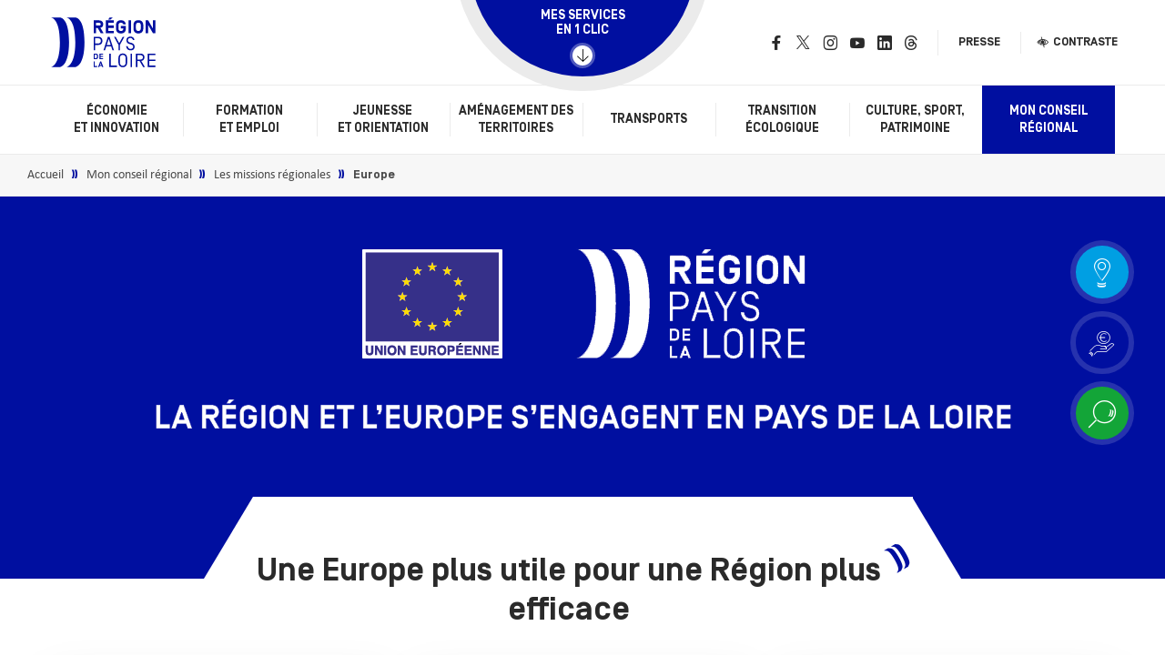

--- FILE ---
content_type: text/html; charset=UTF-8
request_url: https://www.paysdelaloire.fr/mon-conseil-regional/les-missions/europe
body_size: 20965
content:

<!DOCTYPE html>
<html lang="fr" dir="ltr" prefix="og: https://ogp.me/ns#">
<head>
  <meta charset="utf-8" />
<meta name="description" content="L&#039;Europe s&#039;engage en Pays de la Loire. Découvrez toutes les missions européennes de la Région Pays de la Loire." />
<link rel="canonical" href="https://www.paysdelaloire.fr/mon-conseil-regional/les-missions/europe" />
<meta property="og:site_name" content="Région Pays de la Loire" />
<meta property="og:type" content="website" />
<meta property="og:url" content="https://www.paysdelaloire.fr/mon-conseil-regional/les-missions/europe" />
<meta property="og:title" content="Les missions européennes de la Région | Région Pays de la Loire" />
<meta property="og:description" content="L&#039;Europe s&#039;engage en Pays de la Loire. Découvrez toutes les missions européennes de la Région Pays de la Loire." />
<meta property="og:image" content="https://www.paysdelaloire.fr/sites/default/files/styles/seo/public/2023-05/banniere-europe.png?itok=agihteTY" />
<meta property="og:image:type" content="image/png" />
<meta property="og:image:width" content="1200" />
<meta property="og:image:height" content="630" />
<meta name="twitter:card" content="summary_large_image" />
<meta name="twitter:title" content="Les missions européennes de la Région | Région Pays de la Loire" />
<meta name="twitter:image" content="https://www.paysdelaloire.fr/sites/default/files/styles/seo/public/2023-05/banniere-europe.png?itok=agihteTY" />
<meta name="MobileOptimized" content="width" />
<meta name="HandheldFriendly" content="true" />
<meta name="viewport" content="width=device-width, initial-scale=1.0" />
<script type="application/ld+json">{
    "@context": "https://schema.org",
    "@graph": [
        {
            "@type": "Corporation",
            "@id": "organization",
            "name": "Région Pays de la Loire",
            "url": "https://www.paysdelaloire.fr/",
            "sameAs": [
                "https://www.facebook.com/regionpaysdelaloire/",
                "https://twitter.com/paysdelaloire",
                "https://www.instagram.com/paysdelaloire/",
                "https://www.youtube.com/user/regionpaysdelaloire",
                "https://fr.linkedin.com/company/region-pays-de-la-loire",
                "https://www.threads.net/@paysdelaloire"
            ],
            "contactPoint": {
                "@type": "ContactPoint",
                "availableLanguage": "French",
                "contactType": "customer service",
                "areaServed": {
                    "@type": "Place",
                    "address": {
                        "@type": "PostalAddress",
                        "streetAddress": [
                            "Hôtel de Région",
                            "1",
                            "rue de la Loire"
                        ],
                        "addressLocality": "Nantes Cedex 9",
                        "postalCode": "44966",
                        "addressCountry": "FR"
                    }
                }
            }
        },
        {
            "@type": "WebPage",
            "@id": "https://www.paysdelaloire.fr/mon-conseil-regional/les-missions/europe",
            "description": "L\u0027Europe s\u0027engage en Pays de la Loire. Découvrez toutes les missions européennes de la Région Pays de la Loire.",
            "breadcrumb": {
                "@type": "BreadcrumbList",
                "itemListElement": [
                    {
                        "@type": "ListItem",
                        "position": 1,
                        "name": "Accueil",
                        "item": "https://www.paysdelaloire.fr/"
                    },
                    {
                        "@type": "ListItem",
                        "position": 2,
                        "name": "Mon conseil \u003Cbr/\u003Erégional",
                        "item": "https://www.paysdelaloire.fr/mon-conseil-regional"
                    },
                    {
                        "@type": "ListItem",
                        "position": 3,
                        "name": "Les missions régionales",
                        "item": "https://www.paysdelaloire.fr/mon-conseil-regional/les-missions"
                    },
                    {
                        "@type": "ListItem",
                        "position": 4,
                        "name": "Europe",
                        "item": "https://www.paysdelaloire.fr/mon-conseil-regional/les-missions/europe"
                    }
                ]
            },
            "publisher": {
                "@type": "Organization",
                "@id": "organization"
            },
            "isAccessibleForFree": "True"
        },
        {
            "@type": "WebSite",
            "@id": "https://www.paysdelaloire.fr/",
            "name": "Région Pays de la Loire",
            "url": "https://www.paysdelaloire.fr/",
            "publisher": {
                "@type": "Organization",
                "@id": "organization"
            }
        }
    ]
}</script>
<link rel="apple-touch-icon" sizes="180x180" href="/themes/custom/drup_theme/images/favicons/apple-touch-icon.png?v=1" />
<link rel="icon" sizes="32x32" href="/themes/custom/drup_theme/images/favicons/favicon-32x32.png?v=1" />
<link rel="icon" sizes="16x16" href="/themes/custom/drup_theme/images/favicons/favicon-16x16.png?v=1" />
<link rel="manifest" href="/themes/custom/drup_theme/images/favicons/site.webmanifest?v=1" />
<link rel="mask-icon" href="/themes/custom/drup_theme/images/favicons/safari-pinned-tab.svg?v=1" color="#5bbad5" />
<link rel="shortcut icon" href="/themes/custom/drup_theme/images/favicons/favicon.ico?v=1" />
<meta name="msapplication-TileColor" content="#da532c" />
<meta name="msapplication-config" content="/themes/custom/drup_theme/images/favicons/browserconfig.xml?v=1" />
<meta name="theme-color" content="#ffffff" />
<link rel="alternate" hreflang="fr" href="https://www.paysdelaloire.fr/mon-conseil-regional/les-missions/europe" />

    <title>Les missions européennes de la Région | Région Pays de la Loire</title>
    <meta name="facebook-domain-verification" content="6toxaixaloxa5a7ga083tjbdgniaty"/>
              <script>
        var dataLayer = window.dataLayer || [];
        dataLayer.push({"event":"page","page":{"typeContenu":"page","cheminPage":"\/mon-conseil-regional\/les-missions\/europe","typePage":"category"},"language":"fr"});
      </script>
    
          <!-- Google Tag Manager -->
      <script>
        (function(w,d,s,l,i){w[l]=w[l]||[];w[l].push({'gtm.start': new Date().getTime(),event:'gtm.js'});var f=d.getElementsByTagName(s)[0], j=d.createElement(s),dl=l!='dataLayer'?'&l='+l:'';j.async=true;j.src='https://www.googletagmanager.com/gtm.js?id='+i+dl;f.parentNode.insertBefore(j,f);})(window,document,'script','dataLayer','GTM-NXDXP39');
      </script>
      <!-- End Google Tag Manager -->
        
    <link rel="stylesheet" media="all" href="/sites/default/files/css/css_HME8CLFDPhnyR9pIAQLFsGS_HlH3UpSJ1_7NOATqMag.css?delta=0&amp;language=fr&amp;theme=drup_theme&amp;include=eJxFykEKgDAMBdELleRIktKPLaQamkbx9mI3bt5iGH98onMWRyojbJsVHbxMV8PtvKR-llAkkyH7EKvO3y5Kf6E4LLI2rygv_4ciqg" />
<link rel="stylesheet" media="all" href="/sites/default/files/css/css_pLzQvhalezWXj8tCgCCUOkZsGRZ32vwy-0o-ebAAD8A.css?delta=1&amp;language=fr&amp;theme=drup_theme&amp;include=eJxFykEKgDAMBdELleRIktKPLaQamkbx9mI3bt5iGH98onMWRyojbJsVHbxMV8PtvKR-llAkkyH7EKvO3y5Kf6E4LLI2rygv_4ciqg" />
<link rel="stylesheet" media="print" href="/sites/default/files/css/css_aCoqbA5snbQhqFDEy9K8zYiyh_DQMey2M2hdw-rykZQ.css?delta=2&amp;language=fr&amp;theme=drup_theme&amp;include=eJxFykEKgDAMBdELleRIktKPLaQamkbx9mI3bt5iGH98onMWRyojbJsVHbxMV8PtvKR-llAkkyH7EKvO3y5Kf6E4LLI2rygv_4ciqg" />

      
</head>

<body class="role--anonymous entity-type--node entity-bundle--page theme-global-secondary node-type--page route--entity-node-canonical l-sidebar-closed">

<a href="#main-content" class="visually-hidden focusable">
  Aller au contenu principal
</a>

  <div class="dialog-off-canvas-main-canvas" data-off-canvas-main-canvas>
    <div  id="page" class="page">     <header class="main-header" id="main-header">
    <div class="main-header-top">
        <div class="row">
                


                      <div class="logo logo--primary">
            <a href="/" title="Accueil - Site du Conseil régional des Pays de la Loire" rel="home" data-trk-menu-header="Accueil - Site du Conseil régional des Pays de la Loire">
                <img src="/themes/custom/drup_theme/images/logo-2022.svg" alt="Accueil - Site du Conseil régional des Pays de la Loire" />
            </a>
        </div>
    




          <div class="block block--header-services l-narrow theme-white" id="block-services">
                    <button class="toggle toggle-open" type="button" data-trk-menu-header="Mes services en 1 clic">
                <span class="label">
                    Mes services en 1 clic
                    <span class="icon icon--arrow-long-bottom"></span>
                </span>
            </button>
            <button class="toggle toggle-open-sticky" type="button">
                <span class="icon icon--arrow-long-right"></span>
                <span class="label">
                    Mes services en 1 clic
                </span>
            </button>
        
        <div class="nav nav--quaternary" id="nav-services" aria-modal="true" aria-label="Mes services en 1 clic" role="dialog" tabindex="-1">
            <div class="row">
                <div class="nav-container">
                    <button id="oneClickClose" class="toggle toggle-close icon icon--arrow-long-top l-tooltip" title="Fermer Mes services en 1 clic">
                    </button>
                    <span aria-describedby="oneClickClose" class="tooltip l-bottom" role="tooltip" id="fermer-mes-services-en-1-clic">Fermer</span>

                    <ul class="nav-menu">
                                                    <li class="nav-item">
                                <a href="/les-aides?profil%5B0%5D=142" data-trk-menu-services="Aides aux particuliers">
                                    <span class="item-icon">
                                        <svg aria-hidden="true" focusable="false" xmlns="http://www.w3.org/2000/svg" viewBox="0 0 403.2 405.7"><path d="M95.6 350c0-5-4.1-9.1-9.1-9.1s-9.1 4-9.1 9.1 4.1 9.1 9.1 9.1 9.1-4 9.1-9.1zM226.9 87.4c11.2 0 22.4-4.3 30.9-12.8 17-17 17-44.8 0-61.8C249.6 4.5 238.6 0 226.9 0S204.3 4.5 196 12.8c-17 17-17 44.8 0 61.8 8.5 8.5 19.7 12.8 30.9 12.8zm-21.3-65.1c5.7-5.7 13.3-8.9 21.4-8.9s15.7 3.1 21.4 8.9c11.8 11.8 11.8 31 0 42.7-11.8 11.8-31 11.8-42.7 0-11.9-11.7-11.9-30.9-.1-42.7zm-55.9 173.1c3.7 0 6.7-3 6.7-6.7 0-38.9 31.6-70.5 70.5-70.5s70.5 31.6 70.5 70.5a6.7 6.7 0 0 0 13.4 0c0-46.3-37.7-83.9-84-83.9s-84 37.7-84 83.9c.2 3.7 3.2 6.7 6.9 6.7z"/><path d="M402.4 188.4c-1.4-4-4.4-7.1-8.3-8.6-4.9-1.9-11-3.4-18.2-4.3-26.5-2.5-50.5 33.8-55.9 42.6l-29.5 18.7c-4.5-5.3-11-8.4-18.5-8.4l-68.1-.2C189 215 170 207.8 150.1 207.8h-11.7c-19.8 0-38.9 7.2-54.1 20.6l-7.2 7.4L63 212 3.4 246.5c-3.2 1.9-4.3 6-2.5 9.2 1.9 3.2 6 4.3 9.2 2.5l48.1-27.8 79.9 135.1-48 27.7c-3.2 1.9-4.3 6-2.5 9.2 1.2 2.2 3.5 3.4 5.8 3.4 1.1 0 2.3-.3 3.4-.9l59.8-34.5-11.1-18.8 115.3-2.9c15.4-.3 29.9-6.4 41-17.1l58-56.3c5.9-5.7 10.6-12.5 13.8-20 4.3-10 13.7-30.3 27.7-54.7 2.1-3.8 2.5-8.2 1.1-12.2zm-12.8 5.4c-13.6 23.7-22.9 43.6-28.3 56.1-2.6 5.9-6.2 11.2-10.9 15.7l-58 56.3c-8.6 8.3-19.9 13.1-31.9 13.3l-122.9 3.1-53.5-90.4 9.4-9.7c12.4-10.9 28.3-16.9 44.8-16.9H150c17.4 0 33.9 6.6 46.6 18.5l1.9 1.8 73.4.2c8 0 11.6 7.1 11.6 14.1 0 6.2-3.1 13.4-12.1 13.4-.3 0-27 .9-62.4.9a6.7 6.7 0 0 0 0 13.4c35.6 0 62.6-.9 62.6-.9 14.7 0 25.4-11.3 25.4-26.9 0-2.4-.2-4.7-.7-6.8l33.7-21.3.8-1.4c6.4-10.9 26.9-39.1 43.6-37.4 5.9.7 10.8 1.9 14.7 3.4.2.1.4.3.5.6.1.1.2.5 0 .9z"/></svg>
                                    </span>
                                    <span class="item-title">
                                                                                    Aides aux particuliers
                                                                            </span>
                                </a>
                            </li>
                                                    <li class="nav-item">
                                <a href="/les-aides?profil%5B0%5D=141" data-trk-menu-services="Aides aux entreprises">
                                    <span class="item-icon">
                                        <svg aria-hidden="true" focusable="false" xmlns="http://www.w3.org/2000/svg" viewBox="0 0 234.4 222.7"><path d="M55.6 190.3c0-2.9-2.4-5.3-5.3-5.3s-5.3 2.3-5.3 5.3c0 2.9 2.4 5.3 5.3 5.3s5.3-2.4 5.3-5.3z"/><path d="M233.9 96.3c-.8-2.3-2.6-4.1-4.8-5-2.9-1.1-6.4-2-10.6-2.5-15.6-1.4-29.4 19.7-32.5 24.8l-17.2 10.9c-2.6-3.1-6.3-4.9-10.7-4.9l-39.6-.1c-8.6-7.6-19.7-11.8-31.3-11.8h-6.8c-11.5 0-22.6 4.2-31.4 12l-4.2 4.3-8.2-13.8L2 130.1c-1.9 1.1-2.5 3.5-1.4 5.4 1.1 1.9 3.5 2.5 5.4 1.4l28-16.2 46.5 78.5-27.9 16.1c-1.9 1.1-2.5 3.5-1.4 5.4.7 1.3 2 2 3.4 2 .7 0 1.3-.2 2-.5l34.8-20.1-6.5-10.9 67-1.7c8.9-.2 17.4-3.7 23.8-10l33.7-32.7c3.4-3.3 6.1-7.2 8-11.6 3.1-7.1 8.4-18.4 16.1-31.8 1-2.2 1.3-4.8.4-7.1zm-7.4 3.1c-7.8 13.7-13.3 25.3-16.5 32.6-1.5 3.5-3.6 6.5-6.3 9.1L170 173.9c-5 4.8-11.6 7.6-18.5 7.7l-71.4 1.8L49 130.9l5.5-5.6c7.2-6.3 16.4-9.8 26-9.8h6.8c10.1 0 19.7 3.8 27.1 10.8l1.1 1.1 42.7.1c4.7 0 6.7 4.1 6.7 8.2 0 3.6-1.8 7.8-7 7.8-.2 0-15.7.5-36.3.5-2.2 0-3.9 1.8-3.9 3.9s1.8 3.9 3.9 3.9c20.7 0 36.4-.5 36.4-.5 8.5 0 14.7-6.6 14.7-15.6 0-1.4-.2-2.7-.4-4l19.6-12.4.5-.8c3.5-5.9 15.6-22.7 25.4-21.7 3.4.4 6.3 1.1 8.8 2.3 0-.1 0 .1-.1.3z"/><path d="M50.3 99c2.2 0 3.9-1.8 3.9-4l-.8-87.2h65V95c0 2.2 1.8 3.9 3.9 3.9s3.9-1.8 3.9-3.9V32.9l51.7 17v45.6c0 2.2 1.8 3.9 3.9 3.9s3.9-1.8 3.9-3.9V44.3l-59.5-19.6V0H45.5l.9 95.1c0 2.2 1.7 3.9 3.9 3.9z"/><path d="M70.6 30.2h7.2v13.1h-7.2zm23.2 0h7.2v13.1h-7.2zM70.6 53.8h7.2v13.1h-7.2zm23.2 0h7.2v13.1h-7.2zM142.2 67h5.2v9.5h-5.2zm16.9 0h5.2v9.5h-5.2zm-16.9 17.2h5.2v9.5h-5.2zm16.9 0h5.2v9.5h-5.2z"/></svg>
                                    </span>
                                    <span class="item-title">
                                                                                    Aides aux entreprises
                                                                            </span>
                                </a>
                            </li>
                                                    <li class="nav-item">
                                <a href="/les-aides?profil%5B0%5D=140" data-trk-menu-services="Aides aux collectivités">
                                    <span class="item-icon">
                                        <svg aria-hidden="true" focusable="false" xmlns="http://www.w3.org/2000/svg" viewBox="0 0 72.36 66.78"><path class="cls-1" d="M39.37 28.73a1 1 0 0 0 1-1v-5.51a1 1 0 0 0-1-1H31.1a1 1 0 0 0-1 1v5.51a1 1 0 0 0 2 0v-4.51h6.27v4.51a1 1 0 0 0 1 1z"/><path class="cls-1" d="M8.21 21.54h2.2v6.25a1 1 0 0 0 2 0v-6.25h10.65v6.25a1 1 0 0 0 2 0V7.54l10.36-5.41 9.92 5.36V28a1 1 0 0 0 2 0v-6.46H58a1.42 1.42 0 0 0 0 .2V25a1 1 0 0 0 2 0v-3.26a1.42 1.42 0 0 0 0-.2h2.2a1 1 0 0 0 1-1v-6a1 1 0 0 0-1-1H47.34V8.57l3.3 1.79A1 1 0 0 0 52 10a1 1 0 0 0-.41-1.35L35.9.12a1 1 0 0 0-.94 0L18.71 8.59a1 1 0 1 0 .93 1.77l3.42-1.78v4.93H8.21a1 1 0 0 0-1 1v6a1 1 0 0 0 1 1.03zm52.87-6v4H47.34v-4zm-51.87 0h13.65v4H9.21z"/><path class="cls-1" d="M16.51 25v2.72a1 1 0 0 0 2 0V25a1 1 0 0 0-2 0zm35.27.15v2.58a1 1 0 1 0 2 0v-2.58a1 1 0 0 0-2 0zm-10.89-9.08v-4.44a1 1 0 0 0-2 0v4.44a1 1 0 0 0 2 0zm-9.66 1a1 1 0 0 0 1-1v-4.44a1 1 0 1 0-2 0v4.44a1 1 0 0 0 1 1zM17 57.12a1.65 1.65 0 1 0-1.64 1.6 1.62 1.62 0 0 0 1.64-1.6z"/><path class="cls-1" d="M72.23 28.59a2.35 2.35 0 0 0-1.38-1.43 13.58 13.58 0 0 0-3.22-.74c-4.71-.42-9.08 6.16-9.9 7.47l-5.56 3.46a4.09 4.09 0 0 0-3.28-1.58H36.51a14.56 14.56 0 0 0-9.63-3.61h-2.1a14.62 14.62 0 0 0-9.6 3.59l-1.52 1.52-2.07-3.47a1 1 0 0 0-1.35-.35L.51 39a1 1 0 1 0 1 1.74l8.89-5L25 59.91l-8.84 5a1 1 0 0 0-.38 1.36 1 1 0 0 0 .88.51 1 1 0 0 0 .49-.13l9.73-5.51a1 1 0 0 0 .48-.61 1.06 1.06 0 0 0-.12-.78l-1.54-2.56 21.17-.52a10.84 10.84 0 0 0 7.24-3l10.46-10a10.87 10.87 0 0 0 2.43-3.4 98.73 98.73 0 0 1 5-9.71 2.35 2.35 0 0 0 .23-1.97zm-1.92 1a105.3 105.3 0 0 0-5.1 9.9 8.64 8.64 0 0 1-2 2.84l-10.46 10a8.85 8.85 0 0 1-5.91 2.42l-22.31.55-9.8-16.3 1.81-1.82a12.64 12.64 0 0 1 8.24-3h2.1a12.55 12.55 0 0 1 8.56 3.34 1 1 0 0 0 .68.27h12.77a2.4 2.4 0 0 1 2.31 2.68A2.33 2.33 0 0 1 48.8 43s-4.88.16-11.27.16a1 1 0 0 0 0 2c6.42 0 11.29-.16 11.3-.16a4.33 4.33 0 0 0 4.37-4.57 5.27 5.27 0 0 0-.2-1.26l6-3.7a1 1 0 0 0 .33-.34c1.18-2 4.94-7 8.1-6.72a11.33 11.33 0 0 1 2.71.62.34.34 0 0 1 .21.22.33.33 0 0 1-.04.3z"/></svg>
                                    </span>
                                    <span class="item-title">
                                                                                    Aides aux collectivités
                                                                            </span>
                                </a>
                            </li>
                                                    <li class="nav-item">
                                <a href="/les-aides?profil%5B0%5D=139" data-trk-menu-services="Aides aux associations">
                                    <span class="item-icon">
                                        <svg aria-hidden="true" focusable="false" xmlns="http://www.w3.org/2000/svg" viewBox="0 0 72.3 70.4"><path d="M35.7,14.5a6.8,6.8,0,0,0,5.1-2.2,7.2,7.2,0,1,0-10.2,0A6.8,6.8,0,0,0,35.7,14.5ZM32.2,3.7a4.8,4.8,0,0,1,7,0,5,5,0,0,1,0,7.1,5,5,0,0,1-7,0A5,5,0,0,1,32.2,3.7Z"/><path d="M17,60.7h0A1.7,1.7,0,0,0,15.4,59a1.7,1.7,0,0,0-1.7,1.6,1.6,1.6,0,0,0,1.6,1.7h.1A1.6,1.6,0,0,0,17,60.7Z"/><path d="M72.2,32.2a2.2,2.2,0,0,0-1.4-1.4,16.7,16.7,0,0,0-3.2-.8c-4.7-.4-9.1,6.2-9.9,7.5L52.2,41a4.2,4.2,0,0,0-3.3-1.6H36.5a14.8,14.8,0,0,0-9.6-3.6H24.8a14.5,14.5,0,0,0-9.6,3.6l-1.5,1.5-2.1-3.5a1.1,1.1,0,0,0-1.4-.3L.5,42.6A1.1,1.1,0,0,0,.1,44a1.1,1.1,0,0,0,1.4.4l8.9-5L25,63.5l-8.8,5a1,1,0,0,0-.4,1.4,1.1,1.1,0,0,0,.9.5h.4l9.8-5.5a1.8,1.8,0,0,0,.5-.7,1,1,0,0,0-.2-.7l-1.5-2.6,21.2-.5a10.9,10.9,0,0,0,7.2-3l10.5-10A11.6,11.6,0,0,0,67,43.9a88.9,88.9,0,0,1,5-9.7A2.3,2.3,0,0,0,72.2,32.2Zm-1.9,1h0a92.5,92.5,0,0,0-5.1,9.9,8,8,0,0,1-2,2.8l-10.5,10a8.8,8.8,0,0,1-5.9,2.5l-22.3.5L14.7,42.6l1.8-1.8a12.7,12.7,0,0,1,8.3-3h2.1a12.8,12.8,0,0,1,8.5,3.3,1.1,1.1,0,0,0,.7.3H48.9a2.5,2.5,0,0,1,2.3,2.5v.2a2.3,2.3,0,0,1-2.1,2.5h-.3s-4.9.2-11.3.2a1,1,0,0,0-1,1,1.1,1.1,0,0,0,1,1c6.4,0,11.3-.2,11.3-.2a4.4,4.4,0,0,0,4.4-4.3v-.2a5.1,5.1,0,0,0-.2-1.3l6-3.7.3-.4c1.2-2,5-7,8.1-6.7a11.8,11.8,0,0,1,2.7.6c.1.1.2.2.2.3A.2.2,0,0,1,70.3,33.2Z"/><path d="M22.9,32.3A1.1,1.1,0,0,0,24,31.2a11.7,11.7,0,0,1,23.4,0v3.1a1.1,1.1,0,0,0,2.2,0V31.2a13.9,13.9,0,0,0-27.8,0A1.1,1.1,0,0,0,22.9,32.3Z"/><path d="M51.7,13.3a4.9,4.9,0,0,0,3.4-1.4,4.8,4.8,0,0,0,0-6.8,4.9,4.9,0,0,0-3.4-1.4,5,5,0,0,0-3.5,1.4,4.8,4.8,0,0,0,0,6.8A5,5,0,0,0,51.7,13.3ZM49.8,6.7a2.7,2.7,0,0,1,1.9-.8,2.7,2.7,0,0,1,1.8.8,2.5,2.5,0,0,1,.8,1.8,2.3,2.3,0,0,1-.8,1.8,2.7,2.7,0,0,1-3.7,0,2.3,2.3,0,0,1-.7-1.8A2.4,2.4,0,0,1,49.8,6.7Z"/><path d="M48.2,17a1.1,1.1,0,1,0,.9,2,7.5,7.5,0,0,1,2.6-.5,6.7,6.7,0,0,1,6.6,6.7,1.1,1.1,0,0,0,2.2,0,8.9,8.9,0,0,0-8.8-8.9A8.4,8.4,0,0,0,48.2,17Z"/><path d="M19.7,13.3a4.7,4.7,0,0,0,3.5-1.4,5,5,0,0,0,0-6.8,4.9,4.9,0,0,0-6.9,0,4.8,4.8,0,0,0,0,6.8A4.7,4.7,0,0,0,19.7,13.3ZM17.9,6.7a2.7,2.7,0,0,1,1.8-.8,2.7,2.7,0,0,1,1.9.8,2.5,2.5,0,0,1,0,3.6,2.5,2.5,0,0,1-3.7,0A2.5,2.5,0,0,1,17.9,6.7Z"/><path d="M12,26.3a1.1,1.1,0,0,0,1.1-1.1,6.7,6.7,0,0,1,6.6-6.7,7.5,7.5,0,0,1,2.6.5,1.1,1.1,0,1,0,.9-2,8.4,8.4,0,0,0-3.5-.7,8.8,8.8,0,0,0-8.8,8.9A1.1,1.1,0,0,0,12,26.3Z"/></svg>
                                    </span>
                                    <span class="item-title">
                                                                                    Aides aux associations
                                                                            </span>
                                </a>
                            </li>
                                                    <li class="nav-item">
                                <a href="/transports/aides-et-services-aux-usagers/je-voyage-avec-aleop" data-trk-menu-services="Abonnement transport">
                                    <span class="item-icon">
                                        <svg aria-hidden="true" focusable="false" xmlns="http://www.w3.org/2000/svg" viewBox="0 0 388.5 277.6"><path d="M340.907 277.637h-293.3c-26 0-47.6-21.6-47.6-47.6v-182.4c0-26 21.6-47.6 47.6-47.6h293.3c26 0 47.6 21.6 47.6 47.6v183.1c-.8 26-21.6 46.9-47.6 46.9zm-293.3-264.3c-19.4 0-34.2 15.6-34.2 34.3v183.1c0 18.6 14.9 34.2 34.2 34.2h293.3c18.6 0 34.2-14.9 34.2-34.2v-183.1c0-18.6-14.9-34.2-34.2-34.2l-293.3-.1z"/><path d="M161.507 217.337h-92.3c-3.7 0-6.7-3-6.7-6.7v-142.9c0-3.7 3-6.7 6.7-6.7h92.3c3.7 0 6.7 3 6.7 6.7v142.9c0 3.7-3 6.7-6.7 6.7zm-85.6-13.4h78.9v-129.5h-78.9v129.5zm227-13.4c-1.5 0-3-.7-4.5-1.5-3-2.2-3-6.7-.7-9.7 5.2-6.7 14.1-20.1 14.9-38.7.7-21.6-9.7-36.5-14.9-41.7-2.2-3-2.2-7.4.7-9.7 3-2.2 7.4-2.2 9.7.7 5.2 6.7 18.6 25.3 17.9 50.6-.7 23.1-11.2 39.4-17.9 46.9-1.5 2.3-3.7 3.1-5.2 3.1zm-40.2 0c-1.5 0-3-.7-4.5-1.5-3-2.2-3-6.7-.7-9.7 5.2-6.7 14.1-20.1 14.9-38.7.7-21.6-9.7-36.5-14.9-41.7-2.2-3-2.2-7.4.7-9.7 3-2.2 7.4-2.2 9.7.7 5.2 6.7 18.6 25.3 17.9 50.6-.7 23.1-11.2 39.4-17.9 46.9-1.5 2.3-3 3.1-5.2 3.1z"/></svg>
                                    </span>
                                    <span class="item-title">
                                                                                    Abonnement transport
                                                                            </span>
                                </a>
                            </li>
                                                    <li class="nav-item">
                                <a href="/formation-et-emploi/formation-professionnelle/je-trouve-une-formation" data-trk-menu-services="Offres de formation">
                                    <span class="item-icon">
                                        <svg aria-hidden="true" focusable="false" xmlns="http://www.w3.org/2000/svg" viewBox="0 0 59.85 68.6"><g data-name="Calque 2"><path d="M8.24 8.56l7.11 2.33v6.41a1.21 1.21 0 0 0 .42.93 14.26 14.26 0 0 0 1.35 1.05v4.46a.49.49 0 0 0 0 .12c.9 9.5 6.35 16.67 12.68 16.67s11.77-7.17 12.68-16.67c.17-1.81.24-3.28.24-4.57a14.7 14.7 0 0 0 1.35-1.06 1.22 1.22 0 0 0 .43-.93v-6.39L50 9.13v11.72a1.25 1.25 0 0 0 2.5 0V7.33a1.24 1.24 0 0 0-.91-1.2L30.27.05a1.16 1.16 0 0 0-.69 0L8.28 6.17a1.24 1.24 0 0 0-.9 1.17 1.27 1.27 0 0 0 .86 1.22zm22.07 7L42 11.81v4.91c-.35.28-.72.54-1.11.8a20.31 20.31 0 0 1-11 3h-.1a20.74 20.74 0 0 1-10.38-2.68 15 15 0 0 1-1.6-1.11v-4.92l11.7 3.73a.9.9 0 0 0 .28 0H30a1.57 1.57 0 0 0 .31 0zM40 23.62C39.22 31.84 34.83 38 29.81 38s-9.41-6.3-10.19-14.35v-2.49c1.82.89 5 1.8 10.29 1.85 5.24 0 8.41-.84 10.24-1.76-.01.75-.07 1.5-.15 2.37zM29.93 2.55l17.14 4.89L29.93 13l-17-5.58zm28.84 50.33c-1.11-8.25-6-9.67-6.75-9.83-.51-.14-5.44-1.51-10.76-2.4a1.24 1.24 0 0 0-1.2.48L29.93 54.65 19.8 41.13a1.26 1.26 0 0 0-1.21-.48c-5.32.89-10.25 2.26-10.76 2.4-.7.16-5.64 1.58-6.75 9.9L0 67.26a1.29 1.29 0 0 0 .33.94 1.24 1.24 0 0 0 .92.4H58.6a1.24 1.24 0 0 0 .92-.4 1.22 1.22 0 0 0 .33-.94zM2.6 66.1l1-12.89c.92-6.8 4.66-7.69 4.8-7.72h.11s4.71-1.32 9.78-2.22l10.64 14.22a1.29 1.29 0 0 0 2 0L41.6 43.24c5.07.9 9.73 2.21 9.78 2.22h.11s3.87.8 4.79 7.65l1 13z"/><path d="M48.89 52.54h-7.68a1.25 1.25 0 0 0 0 2.5h7.68a1.25 1.25 0 0 0 0-2.5z"/></g></svg>
                                    </span>
                                    <span class="item-title">
                                                                                    Offres de formation
                                                                            </span>
                                </a>
                            </li>
                                                    <li class="nav-item">
                                <a href="/mon-conseil-regional/les-missions/europe" data-trk-menu-services="Fonds européens">
                                    <span class="item-icon">
                                        <svg aria-hidden="true" focusable="false" xmlns="http://www.w3.org/2000/svg" viewBox="0 0 596.2 600.9"><path d="M300.3 0l-10.4 30.8h-32.5l26.2 18.7-9.8 29.1 25.6-17.7 24.9 17.9-8.8-29.2 26.7-18.8h-32.5zm-10.4 552.9h-32.5l26.2 18.7-9.8 29.1 25.6-17.7 24.9 17.9-8.8-29.2 26.7-18.8h-32.5l-9.4-30.8zM32.5 291.5H0l26.2 18.7-9.8 29.1L42 321.5l24.9 18-8.8-29.2 26.6-18.8H52.3l-9.4-30.8zm47-163.8l-10.4 30.8H36.6l26.2 18.7-9.8 29.1 25.6-17.7 24.9 17.9-8.8-29.2 26.6-18.8H88.9zm91-93.5L160.1 65h-32.5l26.2 18.7-9.8 29.1 25.6-17.7 24.9 17.9-8.8-29.2L212.3 65h-32.4zM425.7 53l-10.4 30.8h-32.5l26.2 18.8-9.8 29 25.5-17.7 25 17.9-8.8-29.2 26.6-18.8h-32.4zm93.2 74.7l-10.4 30.8H476l26.2 18.7-9.8 29.1 25.6-17.7 24.9 17.9-8.8-29.2 26.6-18.8h-32.4zM78.4 390.3L68 421.1H35.5l26.2 18.7-9.8 29.1 25.6-17.8 24.9 18-8.8-29.2 26.6-18.8H87.8zm91 96.9L159 518h-32.5l26.2 18.7-9.8 29.1 25.6-17.8 24.9 18-8.8-29.2 26.6-18.8h-32.4zm258.5 0L417.5 518H385l26.2 18.7-9.8 29.1L427 548l24.9 18-8.8-29.2 26.6-18.8h-32.4zm92.1-96.9l-10.4 30.8h-32.5l26.2 18.7-9.8 29.1 25.6-17.8 24.9 18-8.8-29.2 26.6-18.8h-32.4zm24-98.8h-32.5l26.2 18.7-9.8 29.1 25.5-17.8 25 18-8.8-29.2 26.6-18.8h-32.4l-9.4-30.8z" fill-rule="evenodd" clip-rule="evenodd"/></svg>
                                    </span>
                                    <span class="item-title">
                                                                                    Fonds européens
                                                                            </span>
                                </a>
                            </li>
                                                    <li class="nav-item">
                                <a href="/mon-conseil-regional/ma-region-bouge/ma-region-recrute" data-trk-menu-services="Ma Région recrute">
                                    <span class="item-icon">
                                        <svg aria-hidden="true" focusable="false" xmlns="http://www.w3.org/2000/svg" viewBox="0 0 656.8 400.7"><path d="M318.1 373.6c-.1 0-6.1 3.9-12.7 2.2-5.4-1.4-10.3-6-14.6-13.8-.2-.3-.3-.5-.5-.8l-24.1-41.6c-2.4-4.1-7.7-5.5-11.8-3.1-4.1 2.4-5.5 7.6-3.1 11.8l24.4 42.2c.1.2.2.4.3.5 6.7 11.9 15.3 19.1 25.5 21.5 2.6.6 5 .9 7.4.9 10.3 0 17.8-4.9 18.8-5.6 3.9-2.7 4.9-7.9 2.3-11.9s-7.9-4.9-11.9-2.3zm78.1-18.8c-10.3 4.3-24.4 10.3-37.3-10.8-.1-.3-.3-.6-.4-.8l-37.7-67.5c-2.3-4.1-7.5-5.6-11.7-3.3-4.2 2.3-5.6 7.6-3.3 11.7l36.9 66c.2.5.4.9.6 1.3 11.4 19.5 25.1 24.7 36.8 24.7 9.6 0 18-3.5 22.8-5.5 4.4-1.8 6.4-6.9 4.6-11.3-1.9-4.3-7-6.4-11.3-4.5z"/><path d="M648.2 318.2h-81.8V42.4h81.2c4.8 0 8.6-3.9 8.6-8.6s-3.9-8.6-8.6-8.6h-98.4v33.9l-91.4-39.6c-8.7-3.8-18-5.7-27.5-5.7l-103.5-.2c-1 0-22.1.6-45.5 22.1H107.6V0H9.3C4.5 0 .7 3.9.7 8.6s3.9 8.6 8.6 8.6h81.2V293H8.6c-4.8 0-8.6 3.9-8.6 8.6s3.9 8.6 8.6 8.6h99v-39.4H135l60.4 103.1c13.1 22.1 32 26.8 45.7 26.8 5 0 9.4-.6 12.5-1.3 4.7-1 7.6-5.5 6.7-10.2-1-4.7-5.5-7.6-10.2-6.7-9.8 2-28 2.5-39.8-17.4l-65.4-111.6h-37.2V53h158.1l-66.3 85.9c-7.8 10.1-7.5 24.5.7 34.2 10.5 12.4 39.3 37.9 80.5 6.6l58-58.5c9.4.8 32.5 2.9 43.7 3.8l99.3 188.2v.1c-7.3 15-16.9 28-25.9 28.8-7.3.8-16-7.3-24.9-22.9l-53.1-82.8c-2.6-4-7.9-5.2-11.9-2.6s-5.2 7.9-2.6 11.9l52.9 82.5c11.9 20.7 24.9 31.2 38.7 31.2.8 0 1.7 0 2.5-.1 22.7-2.1 37.6-31.7 44.5-49.2h47.2v25.6h99.1c4.8 0 8.6-3.9 8.6-8.6 0-5-3.9-8.9-8.6-8.9zm-156.3-25.5c-.5 0-1 .1-1.5.1l-97.3-184.4-4.8-.3c-8.4-.5-51.7-4.4-52.1-4.5l-4-.4-62.4 63c-21.5 16.1-40.5 14.6-56.5-4.3-3-3.6-3.1-8.8-.2-12.5l68.7-89.1c22.6-28.3 44.4-29.4 45.1-29.4l103.4.2c7.2 0 14.1 1.5 20.7 4.3l98.3 42.5v214.8h-57.4z"/><path d="M44 233.1c0-6.4-5.2-11.6-11.6-11.6-6.4 0-11.7 5.2-11.7 11.6 0 6.4 5.2 11.6 11.7 11.6 6.4 0 11.6-5.2 11.6-11.6zm575.9 33.6c0 6.4 5.2 11.6 11.7 11.6 6.4 0 11.6-5.2 11.6-11.6 0-6.4-5.2-11.6-11.6-11.6-6.5 0-11.7 5.2-11.7 11.6z"/></svg>
                                    </span>
                                    <span class="item-title">
                                                                                    Ma Région recrute
                                                                            </span>
                                </a>
                            </li>
                                                    <li class="nav-item">
                                <a href="/mon-conseil-regional/marches-publics" data-trk-menu-services="Marchés publics">
                                    <span class="item-icon">
                                        <svg aria-hidden="true" focusable="false" xmlns="http://www.w3.org/2000/svg" viewBox="0 0 410.6 551.6"><path d="M233.5 551.6h-62.7c-4.3 0-7.8-3.5-7.8-7.8s3.5-7.8 7.8-7.8h62.7c4.3 0 7.8 3.5 7.8 7.8s-3.5 7.8-7.8 7.8zm37.6-50.2H145.7c-4.3 0-7.8-3.5-7.8-7.8s3.5-7.8 7.8-7.8h125.4c4.3 0 7.8 3.5 7.8 7.8s-3.5 7.8-7.8 7.8zm-49.9-40.7h-31.9c-29.7 0-56.6-17.3-70.1-45.1-8.2-16.7-20.3-28.3-34.4-41.6-6.7-6.3-13.5-12.8-20.5-20.4-22-27.1-33-60.8-33-100.4 0-94.7 78-171.7 173.9-171.7s174 77 174 171.7c0 43-9.8 73-32.7 100.2-7.2 7.8-14 14.3-20.7 20.5-14.1 13.4-26.4 24.9-34.5 41.7-13.6 27.8-40.4 45.1-70.1 45.1zm-16-363.6c-87.2 0-158.2 70-158.2 156 0 36 9.8 66.3 29.1 90.2 6.3 6.8 13 13.1 19.4 19.3 14.5 13.8 28.3 26.8 37.7 46.1 10.9 22.4 32.4 36.3 56 36.3h31.9c23.7 0 45.1-13.9 56-36.3 9.4-19.4 23.2-32.4 37.9-46.3 6.4-6.1 13.1-12.4 19.7-19.5 20.1-23.9 28.8-50.8 28.8-89.8.1-86-71-156-158.3-156zm.1 307.2c-4.3 0-7.8-3.5-7.8-7.8v-87.8c0-1.7.6-3.3 1.5-4.6l-40-40c-3.1-3.1-3.1-8 0-11.1 3-3.1 8-3.1 11.1 0l38.3 38.3 38.3-38.3c3.1-3.1 8-3.1 11.1 0 3.1 3.1 3.1 8 0 11.1L213.9 308c-.2.2-.5.4-.7.6v87.8c-.1 4.4-3.6 7.9-7.9 7.9zm166.1-269.6c-2 0-4-.8-5.5-2.3-3.1-3.1-3.1-8 0-11.1L397.2 90c3.1-3.1 8-3.1 11.1 0 3.1 3.1 3.1 8 0 11.1L377 132.4c-1.6 1.6-3.6 2.3-5.6 2.3zm-332.2 0c-2 0-4-.8-5.5-2.3L2.3 101.1c-3.1-3.1-3.1-8 0-11.1 3.1-3.1 8-3.1 11.1 0l31.3 31.3c3.1 3.1 3.1 8 0 11.1-1.5 1.6-3.5 2.3-5.5 2.3zm166.1-81.4c-4.3 0-7.8-3.5-7.8-7.8V7.8c0-4.3 3.5-7.8 7.8-7.8s7.8 3.5 7.8 7.8v37.6c0 4.4-3.5 7.9-7.8 7.9z"/></svg>
                                    </span>
                                    <span class="item-title">
                                                                                    Marchés publics
                                                                            </span>
                                </a>
                            </li>
                                                    <li class="nav-item">
                                <a href="/mon-conseil-regional/toute-lactu-de-ma-region/lagenda" data-trk-menu-services="L&#039;agenda">
                                    <span class="item-icon">
                                        <svg aria-hidden="true" focusable="false" xmlns="http://www.w3.org/2000/svg" viewBox="0 0 439.4 166.8"><path d="M139.6 56.8c-3-1.2-6.4.3-7.6 3.3l-9.4 23.5c-1.2 3 .3 6.4 3.3 7.6.7.3 1.5.4 2.2.4 2.3 0 4.5-1.4 5.4-3.7l9.4-23.5c1.2-3-.3-6.4-3.3-7.6z"/><path d="M141.6 30.1c-10.3-1-62.3-5.3-76.5 3.6C62.7 35 50 43 51.8 60.7c.1 7.5 1.5 45.3 13.9 56.9 2.3 2.6 11.4 10.5 37.3 11.6.2 0 1 .1 2.3.1 9 0 41.7-2.2 60.3-33.1 2.2-2.8 13-18 10-41.9-.1-3.5-2.9-20.9-34-24.2zM156.4 89c-.2.2-.4.5-.6.8-17.5 29.4-50.6 27.8-52.1 27.7-22.5-.9-29-7.6-29-7.6-.2-.3-.5-.6-.8-.8-6.6-5.8-10-31.9-10.3-49.1-1.2-11.2 6.3-15.6 7.1-16 .2-.1.4-.2.6-.4 7.6-5 45-4.1 69.1-1.9 22.4 2.4 23.6 12.5 23.6 13.2v.6c2.7 20.7-7.2 33-7.6 33.5z"/><path d="M116 52.1c-3-1.1-6.4.4-7.6 3.4l-14 37.6c-1.1 3 .4 6.4 3.4 7.6.7.3 1.4.4 2.1.4 2.4 0 4.6-1.5 5.5-3.8l14.1-37.6c1.1-3.1-.5-6.5-3.5-7.6zm216.2 0c-3-1.1-6.4.4-7.6 3.4l-14.1 37.6c-1.1 3 .4 6.4 3.4 7.6.7.3 1.4.4 2.1.4 2.4 0 4.6-1.5 5.5-3.8l14.1-37.6c1.2-3.1-.4-6.5-3.4-7.6z"/><path d="M439.3 141.3c-.6-6.7-3.8-13-8.9-17.2l-6.3-5.2c-2.5-2.1-6.2-1.7-8.3.8-2.1 2.5-1.7 6.2.8 8.3l6.3 5.2c2.7 2.2 4.4 5.6 4.7 9.2.3 3.2-.6 6.2-2.5 8.5-4.3 5.1-12 5.8-17.1 1.5l-17.6-14.7c23.6-20 28.4-76.6 28.6-79.4.1-2.4.3-4.1.5-5.1 3.9-.2 10.4-1.2 14.3-5 2.3-2.2 3.5-5.1 3.5-7.7l2-21c.3-1.4.3-3.8-1.4-6.4-3.3-5.1-11.4-7.9-25.4-8.9-2.4-.2-58-5.1-89.3-3.9-1.8 0-44.4.6-71.5 12.4-.2.1-17.2 7.5-32 7.5-14.6 0-31.7-7.4-31.9-7.5C160.6.8 118 .2 116.4.2 84.9-1 29.3 3.9 27 4.1c-14.1 1-22.2 3.9-25.5 9-1.7 2.6-1.6 5-1.4 6.4l2 20.5c0 3.2 1.2 6 3.5 8.2 4 3.8 10.4 4.8 14.3 5 .2 1.1.4 2.7.5 5.4.2 2.4 4.9 59.1 28.6 79.1l-17.5 14.7c-2.5 2.1-5.6 3.1-8.8 2.8-3.2-.3-6.1-1.8-8.2-4.3-4.3-5.1-3.6-12.7 1.5-17l7-6c2.5-2.1 2.8-5.8.7-8.3-2.1-2.5-5.8-2.8-8.3-.7l-7 5.9c-10.1 8.4-11.4 23.4-3 33.5 4.1 4.9 9.8 7.9 16.1 8.4.7.1 1.4.1 2.1.1 5.6 0 10.9-1.9 15.2-5.6l20.3-17c8.3 4 22.5 8.4 44.4 8.4h.1c1.8.1 44.3 2.7 70.8-25.4 1.3-1.6 31-38.7 37.1-68.7.5-.6 2.2-1.8 5.6-2.2l3.3-.1c5.1.4 6.8 1.7 7.2 2.1 6.2 30.1 35.9 67.3 37.5 69.2 21.8 23 54.8 25.1 66.1 25.1 2.3 0 3.7-.1 3.9-.1 22.2 0 36.4-4.4 44.8-8.4l20.4 17.1c4.5 3.7 9.9 5.5 15.3 5.5 6.8 0 13.6-2.9 18.3-8.5 4.1-4.5 6-10.6 5.4-16.9zm-104.4-.4c-.4 0-38.7 2.3-60.9-21-.3-.4-29.5-36.9-34.8-64-.2-1.1-2-10.3-18.1-11.4h-.5l-4.2.1c-13.7 1.7-15.9 10-16.1 11-5.4 27.3-34.6 63.9-34.6 63.9-22.4 23.6-60.8 21.4-61.5 21.4-34 0-46.2-11.1-46.2-11.2-.2-.2-.4-.3-.6-.5C40.3 116 33.4 73 32.2 57.9c-.2-7.7-1.6-12.3-4.6-14.7-1.5-1.2-3.3-1.8-5-1.7-3.6.1-8-.8-8.7-2.1L12 19.2c1.4-.8 5.5-2.5 16.1-3.3.6-.1 57.3-5 88.1-3.9.4 0 42 .6 66.9 11.4.8.3 19.5 8.5 36.8 8.5 17.1 0 35.8-8.1 36.5-8.5C281.3 12.6 322.9 12 323.5 12c30.8-1.2 87.4 3.8 88.1 3.9 10.5.8 14.6 2.5 16 3.3l-1.9 20.5c-.8 1-5.3 1.9-8.8 1.8-1.8-.1-3.6.5-5 1.7-3 2.5-4.4 7-4.6 14.4C406 73 399.1 116 382 129.2c-.2.1-.4.3-.5.4-.1.2-12.3 11.3-46.6 11.3z"/><path d="M374.3 33.7c-14.2-8.9-66.2-4.6-76.6-3.6-31 3.3-33.8 20.7-34.1 24.2-2.9 23.9 7.9 39.1 10 41.9 18.6 30.9 51.3 33.1 60.2 33.1 1.3 0 2 0 2.2-.1 26-1.1 35.1-9 37.4-11.6 12.4-11.6 13.8-49.4 13.9-56.4 2.1-18.2-10.6-26.2-13-27.5zm1.5 26.8c-.3 16.7-3.7 42.9-10.3 48.6-.2.1-.5.5-.6.6-.1.1-6.5 6.8-29.3 7.7-.3 0-34.4 1.9-52-27.7-.2-.3-.4-.6-.6-.8-.1-.1-10.3-12.5-7.7-33.4v-.6c0-.4 1-10.8 23.5-13.2 11.2-1 25.3-1.8 38-1.8 14.5 0 27.1 1 31.2 3.7.2.1.4.2.6.4.2 0 8.4 4.3 7.2 16.5z"/><path d="M360.5 56.8c-3-1.2-6.4.3-7.6 3.3l-9.4 23.5c-1.2 3 .3 6.4 3.3 7.6.7.3 1.5.4 2.2.4 2.3 0 4.5-1.4 5.4-3.7l9.4-23.5c1.2-3-.3-6.4-3.3-7.6z"/></svg>
                                    </span>
                                    <span class="item-title">
                                                                                    L&#039;agenda
                                                                            </span>
                                </a>
                            </li>
                                                    <li class="nav-item">
                                <a href="/newsletters" data-trk-menu-services="Newsletters">
                                    <span class="item-icon">
                                        <svg aria-hidden="true" focusable="false" xmlns="http://www.w3.org/2000/svg" viewBox="0 0 355.7 376.3"><path d="M355.3 8.8l.2-1.4c.4-2.5-.8-5-3-6.4-2.2-1.4-4.9-1.3-7.1.1L2.8 233.1c-2 1.4-3.1 3.7-2.8 6.1.3 2.4 1.9 4.5 4.2 5.3l99.8 37.1 33.1 90.4c.9 2.4 3.2 4.1 5.8 4.2h.3c2.5 0 4.8-1.4 5.9-3.7l28-59.1L297.7 362c1.8.7 3.9.6 5.7-.4 1.7-1 2.9-2.7 3.2-4.7L354.4 15l.4-.7c1.1-1.7 1.1-3.7.5-5.5zm-334.8 228L318.5 35 109.3 269.1c-.1.2-.2.4-.3.5l-88.5-32.8zM144 353.1l-27-73.8c.7-.4 1.4-.8 2-1.5L308.9 65.2 167.7 298.5m127.1 48.4l-113.6-45.7 156.2-258-42.6 303.7z"/></svg>
                                    </span>
                                    <span class="item-title">
                                                                                    <span lang="en">Newsletters</span>
                                                                            </span>
                                </a>
                            </li>
                                            </ul>
                </div>
            </div>
        </div>
    </div>

  




      <div class="block block--header-info l-narrow" id="block-header-info">
            <div class="nav nav--social">
            <ul class="nav-menu">
                                    <li class="nav-item">
                        <a href="https://www.facebook.com/regionpaysdelaloire/" title="Consulter notre page Facebook" class="theme-social-facebook-hover" target="_blank" data-trk-social="facebook">
                            <span class="icon icon--facebook"></span>
                            <span class="sr-only">Consulter notre page Facebook</span>
                        </a>
                    </li>
                                    <li class="nav-item">
                        <a href="https://twitter.com/paysdelaloire" title="Consulter notre page Twitter" class="theme-social-twitter-hover" target="_blank" data-trk-social="twitter">
                            <span class="icon icon--twitter"></span>
                            <span class="sr-only">Consulter notre page Twitter</span>
                        </a>
                    </li>
                                    <li class="nav-item">
                        <a href="https://www.instagram.com/paysdelaloire/" title="Consulter notre page Instagram" class="theme-social-instagram-hover" target="_blank" data-trk-social="instagram">
                            <span class="icon icon--instagram"></span>
                            <span class="sr-only">Consulter notre page Instagram</span>
                        </a>
                    </li>
                                    <li class="nav-item">
                        <a href="https://www.youtube.com/user/regionpaysdelaloire" title="Consulter notre page Youtube" class="theme-social-youtube-hover" target="_blank" data-trk-social="youtube">
                            <span class="icon icon--youtube"></span>
                            <span class="sr-only">Consulter notre page Youtube</span>
                        </a>
                    </li>
                                    <li class="nav-item">
                        <a href="https://fr.linkedin.com/company/region-pays-de-la-loire" title="Consulter notre page Linkedin" class="theme-social-linkedin-hover" target="_blank" data-trk-social="linkedin">
                            <span class="icon icon--linkedin"></span>
                            <span class="sr-only">Consulter notre page Linkedin</span>
                        </a>
                    </li>
                                    <li class="nav-item">
                        <a href="https://www.threads.net/@paysdelaloire" title="Consulter notre page Threads" class="theme-social-threads-hover" target="_blank" data-trk-social="threads">
                            <span class="icon icon--threads"></span>
                            <span class="sr-only">Consulter notre page Threads</span>
                        </a>
                    </li>
                            </ul>
        </div>
                <div class="nav links">
            <div class="nav-menu">
                                    <div class="nav-item">
                       <a href="/espace-presse" data-trk-menu-header="Presse"><span>Presse</span></a>
                    </div>
                            </div>
        </div>
        <div class="accessibility">
        <button class="icon icon--accessibility js-accessibility-toggle" type="button" title="Améliorer les contrastes" data-trk-menu-header="Contraste">
            <span class="">Contraste</span>
        </button>
    </div>
</div>

  




            <div class="main-header-toggles">
                <button class="btn btn--togglemenu" id="togglemenu-toggle" type="button" title="Ouvrir le menu de navigation" data-title-closed="Ouvrir le menu de navigation" data-title-open="Fermer le menu de navigation">
                    <span class="part"></span>
                    <span class="part"></span>
                    <span class="part"></span>
                    <span class="sr-only">Ouvrir le menu de navigation</span>
                </button>
            </div>
        </div>
    </div>
    <div class="main-header-bottom">
        <div class="row">
                <nav  class="nav nav--main" id="nav-main" aria-label="Navigation principale">

    
                

                <div class="nav-container level-1">
            <ul class="nav-menu level-1">
                                                                            <li class="l-with-push l-with-footer-link nav-item level-1 is-parent">
                        <a href="/economie-et-innovation" data-icon="economie" aria-haspopup="true" data-trk-menu-header-lvl1="Économie et innovation" data-drupal-link-system-path="node/7"><span>Économie<br/> et innovation</span></a>
                                                                    <div class="nav-container level-2">
            <ul class="nav-menu level-2">
                                                                            <li class="nav-item level-2 is-parent">
                        <a href="/economie-et-innovation/entreprise" data-trk-menu-header-lvl2="Entreprise" data-drupal-link-system-path="node/14"><span>Entreprise</span></a>
                                                                    <div class="nav-container level-3">
            <ul class="nav-menu level-3">
                                                                            <li class="nav-item level-3">
                        <a href="/economie-et-innovation/entreprise/je-cree-ou-je-reprends-une-entreprise" data-trk-menu-header-lvl3="Je crée ou je reprends une entreprise" data-drupal-link-system-path="node/746"><span>Je crée ou je reprends une entreprise</span></a>
                                            </li>
                                                                            <li class="nav-item level-3">
                        <a href="/economie-et-innovation/entreprise/jinnove" data-trk-menu-header-lvl3="J&amp;#039;innove" data-drupal-link-system-path="node/1244"><span>J'innove</span></a>
                                            </li>
                                                                            <li class="nav-item level-3">
                        <a href="/jaccelere-la-transition-numerique-de-mon-entreprise" data-trk-menu-header-lvl3="J’accélère la transition numérique de mon entreprise" data-drupal-link-system-path="node/8981"><span>J’accélère la transition numérique de mon entreprise</span></a>
                                            </li>
                                                                            <li class="nav-item level-3">
                        <a href="/economie-et-innovation/entreprise/je-developpe-mon-entreprise" data-trk-menu-header-lvl3="Je développe mon entreprise" data-drupal-link-system-path="node/15"><span>Je développe mon entreprise</span></a>
                                            </li>
                                                                            <li class="nav-item level-3">
                        <a href="/economie-et-innovation/entreprise/je-developpe-mon-commerce" data-trk-menu-header-lvl3="Je développe mon commerce" data-drupal-link-system-path="node/3319"><span>Je développe mon commerce</span></a>
                                            </li>
                                                                            <li class="nav-item level-3">
                        <a href="/economie-et-innovation/entreprise/je-deploie-mon-activite-linternational" data-trk-menu-header-lvl3="Je déploie mon activité à l’international" data-drupal-link-system-path="node/1248"><span>Je déploie mon activité à l’international</span></a>
                                            </li>
                                                                            <li class="nav-item level-3">
                        <a href="/economie-et-innovation/entreprise/je-developpe-un-projet-en-faveur-de-leconomie-circulaire" data-trk-menu-header-lvl3="Je développe un projet en faveur de l’économie circulaire" data-drupal-link-system-path="node/6666"><span>Je développe un projet en faveur de l’économie circulaire</span></a>
                                            </li>
                            </ul>
                                            </div>
    
                                            </li>
                                                                            <li class="nav-item level-2 is-parent">
                        <a href="/economie-et-innovation/agriculture-peche-et-alimentation" data-trk-menu-header-lvl2="Agriculture, pêche et alimentation" data-drupal-link-system-path="node/166"><span>Agriculture, pêche et alimentation</span></a>
                                                                    <div class="nav-container level-3">
            <ul class="nav-menu level-3">
                                                                            <li class="nav-item level-3">
                        <a href="/economie-et-innovation/agriculture-peche-et-alimentation/je-minstalle" data-trk-menu-header-lvl3="Je m&amp;#039;installe" data-drupal-link-system-path="node/167"><span>Je m'installe</span></a>
                                            </li>
                                                                            <li class="nav-item level-3">
                        <a href="/economie-et-innovation/agriculture-peche-et-alimentation/je-developpe-mon-exploitation-ou-mon-entreprise-agricole" data-trk-menu-header-lvl3="Je développe mon exploitation ou mon entreprise agricole" data-drupal-link-system-path="node/171"><span>Je développe mon exploitation ou mon entreprise agricole</span></a>
                                            </li>
                                                                            <li class="nav-item level-3">
                        <a href="/economie-et-innovation/agriculture-peche-et-alimentation/jinnove" data-trk-menu-header-lvl3="J&amp;#039;innove" data-drupal-link-system-path="node/175"><span>J'innove</span></a>
                                            </li>
                                                                            <li class="nav-item level-3">
                        <a href="/economie-et-innovation/agriculture-peche-et-alimentation/je-preserve-je-protege-jameliore-mes-pratiques" data-trk-menu-header-lvl3="Je préserve, je protège : j&amp;#039;améliore mes pratiques" data-drupal-link-system-path="node/178"><span>Je préserve, je protège : j'améliore mes pratiques</span></a>
                                            </li>
                            </ul>
                                            </div>
    
                                            </li>
                                                                            <li class="nav-item level-2 is-parent">
                        <a href="/economie-et-innovation/recherche" data-trk-menu-header-lvl2="Recherche" data-drupal-link-system-path="node/179"><span>Recherche</span></a>
                                                                    <div class="nav-container level-3">
            <ul class="nav-menu level-3">
                                                                            <li class="nav-item level-3">
                        <a href="/economie-et-innovation/recherche/jai-un-projet-de-recherche" data-trk-menu-header-lvl3="J&amp;#039;ai un projet de recherche" data-drupal-link-system-path="node/180"><span>J'ai un projet de recherche</span></a>
                                            </li>
                                                                            <li class="nav-item level-3">
                        <a href="/economie-et-innovation/recherche/je-contribue-au-partage-et-la-decouverte-des-sciences" data-trk-menu-header-lvl3="Je contribue au partage et à la découverte des sciences" data-drupal-link-system-path="node/184"><span>Je contribue au partage et à la découverte des sciences</span></a>
                                            </li>
                                                                            <li class="nav-item level-3">
                        <a href="/economie-et-innovation/recherche/je-developpe-un-partenariat-recherche-entreprise" data-trk-menu-header-lvl3="Je développe un partenariat recherche-entreprise" data-drupal-link-system-path="node/961"><span>Je développe un partenariat recherche-entreprise</span></a>
                                            </li>
                            </ul>
                                            </div>
    
                                            </li>
                            </ul>
                            <div class="item-push">
                    <a href="/economie-et-innovation/entreprise/jinnove/jinnove-avec-la-region" data-trk-menu-lvl3-promo="J&#039;innove avec la Région" hreflang="fr"><span><img alt="J&#039;innove avec la Région" src="/sites/default/files/styles/content_small/public/2025-07/J%27Innove_280x280px.jpg?itok=9aMvitfI" width="280" height="280" loading="lazy" />

</span></a>
                </div>
                                        <div class="item-footer">
                    <a href="/economie-et-innovation/entreprise/jinnove/jinnove-avec-la-region" class="theme-primary btn btn--link" hreflang="fr"><span>Découvrez la porte d'entrée de l'innovation en Région</span></a>
                </div>
                                        <span class="item-background"></span>
                    </div>
    
                                            </li>
                                                                            <li class="l-with-push l-with-footer-link nav-item level-1 is-parent">
                        <a href="/formation-et-emploi" data-icon="emploi" aria-haspopup="true" data-trk-menu-header-lvl1="Formation et emploi" data-drupal-link-system-path="node/8"><span>Formation <br/>et emploi</span></a>
                                                                    <div class="nav-container level-2">
            <ul class="nav-menu level-2">
                                                                            <li class="nav-item level-2 is-parent">
                        <a href="/formation-et-emploi/orientation" data-trk-menu-header-lvl2="Orientation" data-drupal-link-system-path="node/1265"><span>Orientation</span></a>
                                                                    <div class="nav-container level-3">
            <ul class="nav-menu level-3">
                                                                            <li class="nav-item level-3">
                        <a href="/formation-et-emploi/orientation/je-decouvre-les-metiers" data-trk-menu-header-lvl3="Je découvre les métiers" data-drupal-link-system-path="node/1264"><span>Je découvre les métiers</span></a>
                                            </li>
                                                                            <li class="nav-item level-3">
                        <a href="/formation-et-emploi/orientation/je-choisis-mon-metier-ou-ma-formation" data-trk-menu-header-lvl3="Je choisis mon métier ou ma formation" data-drupal-link-system-path="node/1266"><span>Je choisis mon métier ou ma formation</span></a>
                                            </li>
                                                                            <li class="nav-item level-3">
                        <a href="/formation-et-emploi/orientation/je-rebondis-tout-au-long-de-la-vie" data-trk-menu-header-lvl3="Je rebondis tout au long de la vie" data-drupal-link-system-path="node/1486"><span>Je rebondis tout au long de la vie</span></a>
                                            </li>
                            </ul>
                                            </div>
    
                                            </li>
                                                                            <li class="nav-item level-2 is-parent">
                        <a href="/formation-et-emploi/formation-professionnelle" data-trk-menu-header-lvl2="Formation professionnelle" data-drupal-link-system-path="node/1267"><span>Formation professionnelle</span></a>
                                                                    <div class="nav-container level-3">
            <ul class="nav-menu level-3">
                                                                            <li class="nav-item level-3">
                        <a href="/formation-et-emploi/formation-professionnelle/je-trouve-une-formation" data-trk-menu-header-lvl3="Je trouve une formation" data-drupal-link-system-path="node/1268"><span>Je trouve une formation</span></a>
                                            </li>
                                                                            <li class="nav-item level-3">
                        <a href="/formation-et-emploi/formation-professionnelle/les-aides-pour-securiser-mon-parcours" data-trk-menu-header-lvl3="Les aides pour sécuriser mon parcours" data-drupal-link-system-path="node/1269"><span>Les aides pour sécuriser mon parcours</span></a>
                                            </li>
                                                                            <li class="nav-item level-3">
                        <a href="/charte-des-droits-et-devoirs" data-trk-menu-header-lvl3="Charte des droits et devoirs" data-drupal-link-system-path="node/7021"><span>Charte des droits et devoirs</span></a>
                                            </li>
                                                                            <li class="nav-item level-3">
                        <a href="/formation-et-emploi/formation-professionnelle/je-trouve-une-formation-sanitaire-et-social" data-trk-menu-header-lvl3="Je trouve une formation sanitaire et sociale" data-drupal-link-system-path="node/1270"><span>Je trouve une formation sanitaire et sociale</span></a>
                                            </li>
                            </ul>
                                            </div>
    
                                            </li>
                                                                            <li class="nav-item level-2 is-parent">
                        <a href="/formation-et-emploi/solutions-emploi" data-trk-menu-header-lvl2="Solutions emploi" data-drupal-link-system-path="node/1272"><span>Solutions emploi</span></a>
                                                                    <div class="nav-container level-3">
            <ul class="nav-menu level-3">
                                                                            <li class="nav-item level-3">
                        <a href="/formation-et-emploi/solutions-emploi/je-trouve-un-emploi" data-trk-menu-header-lvl3="Je trouve un emploi" data-drupal-link-system-path="node/1273"><span>Je trouve un emploi</span></a>
                                            </li>
                                                                            <li class="nav-item level-3">
                        <a href="/formation-et-emploi/solutions-emploi/je-recrute" data-trk-menu-header-lvl3="Je recrute" data-drupal-link-system-path="node/1274"><span>Je recrute</span></a>
                                            </li>
                            </ul>
                                            </div>
    
                                            </li>
                            </ul>
                            <div class="item-push">
                    <a href="/big-bang-de-lemploi" data-trk-menu-lvl3-promo="La Région vous invite à faire décoller votre orientation et votre carrière dans les Pays de la Loire !​" hreflang="fr"><span><img alt="La Région vous invite à faire décoller votre orientation et votre carrière dans les Pays de la Loire !​" src="/sites/default/files/styles/content_small/public/2025-08/promo_bbe_2025%20%281%29.png?itok=yLSPy9vz" width="280" height="251" loading="lazy" />

</span></a>
                </div>
                                        <div class="item-footer">
                    <a href="https://www.paysdelaloire.fr/formation-et-emploi/solutions-emploi/je-trouve-un-emploi#contenu" class="theme-primary btn btn--link" rel="nofollow noopener" target="_blank"><span>Découvrez toute l’action régionale en matière de "Orientation, formation et emploi"</span></a>
                </div>
                                        <span class="item-background"></span>
                    </div>
    
                                            </li>
                                                                            <li class="l-with-push l-with-footer-link nav-item level-1 is-parent">
                        <a href="/jeunesse-et-orientation" data-icon="jeunesse" aria-haspopup="true" data-trk-menu-header-lvl1="Jeunesse et orientation" data-drupal-link-system-path="node/11969"><span>Jeunesse <br/>et orientation</span></a>
                                                                    <div class="nav-container level-2">
            <ul class="nav-menu level-2">
                                                                            <li class="nav-item level-2 is-parent">
                        <a href="/jeunesse-et-orientation/la-region-maccompagne-dans-mon-parcours-dorientation" data-trk-menu-header-lvl2="Mon orientation" data-drupal-link-system-path="node/11866"><span>Mon orientation</span></a>
                                                                    <div class="nav-container level-3">
            <ul class="nav-menu level-3">
                                                                            <li class="nav-item level-3">
                        <a href="/jeunesse-et-orientation/mon-orientation/je-minspire" data-trk-menu-header-lvl3="Je m&amp;#039;inspire" data-drupal-link-system-path="node/11868"><span>Je m'inspire</span></a>
                                            </li>
                                                                            <li class="nav-item level-3">
                        <a href="/jeunesse-et-orientation/mon-orientation/je-minforme" data-trk-menu-header-lvl3="Je m&amp;#039;informe" data-drupal-link-system-path="node/11871"><span>Je m'informe</span></a>
                                            </li>
                                                                            <li class="nav-item level-3">
                        <a href="/jeunesse-et-orientation/mon-orientation/jexperimente" data-trk-menu-header-lvl3="J&amp;#039;expérimente" data-drupal-link-system-path="node/11960"><span>J'expérimente</span></a>
                                            </li>
                                                                            <li class="nav-item level-3">
                        <a href="/jeunesse-et-orientation/mon-orientation/je-consulte-lagenda-formation-et-orientation" data-trk-menu-header-lvl3="Je consulte l&amp;#039;agenda Formation et Orientation" data-drupal-link-system-path="node/6681"><span>Je consulte l'agenda Formation et Orientation</span></a>
                                            </li>
                            </ul>
                                            </div>
    
                                            </li>
                                                                            <li class="nav-item level-2">
                        <a href="/jeunesse-et-education/la-promotion-pour-agir-en-direction-de-la-jeunesse" data-trk-menu-header-lvl2="La Promotion pour agir en direction de la jeunesse" data-drupal-link-system-path="node/8085"><span>La Promotion pour agir en direction de la jeunesse</span></a>
                                            </li>
                                                                            <li class="nav-item level-2 is-parent">
                        <a href="/jeunesse-et-education/mes-annees-lycees" data-trk-menu-header-lvl2="Mes années lycée" data-drupal-link-system-path="node/1275"><span>Mes années lycée</span></a>
                                                                    <div class="nav-container level-3">
            <ul class="nav-menu level-3">
                                                                            <li class="nav-item level-3">
                        <a href="/jeunesse-et-orientation/mes-annees-lycee/aides-la-scolarite" data-trk-menu-header-lvl3="Mes aides à la scolarité" data-drupal-link-system-path="node/11964"><span>Mes aides à la scolarité</span></a>
                                            </li>
                                                                            <li class="nav-item level-3">
                        <a href="/jeunesse-et-orientation/mes-annees-lycee/mes-projets-educatifs" data-trk-menu-header-lvl3="Mes projets éducatifs" data-drupal-link-system-path="node/11968"><span>Mes projets éducatifs</span></a>
                                            </li>
                                                                            <li class="nav-item level-3">
                        <a href="/jeunesse-et-orientation/mes-annees-lycee/la-region-offre-un-ordinateur-tous-les-lyceens-entrant-en-classe-de-seconde-et-les-eleves-de-1ere" data-trk-menu-header-lvl3="Mon ordi au lycée" data-drupal-link-system-path="node/4264"><span>Mon ordi au lycée</span></a>
                                            </li>
                                                                            <li class="nav-item level-3">
                        <a href="/jeunesse-et-orientation/mes-annees-lycee/lutte-contre-le-decrochage" data-trk-menu-header-lvl3="Lutte contre le décrochage" data-drupal-link-system-path="node/11967"><span>Lutte contre le décrochage</span></a>
                                            </li>
                            </ul>
                                            </div>
    
                                            </li>
                                                                            <li class="nav-item level-2 is-parent">
                        <a href="/jeunesse-et-education/mes-etudes-superieures" data-trk-menu-header-lvl2="Mes études supérieures" data-drupal-link-system-path="node/1282"><span>Mes études supérieures</span></a>
                                                                    <div class="nav-container level-3">
            <ul class="nav-menu level-3">
                                                                            <li class="nav-item level-3">
                        <a href="/jeunesse-et-orientation/mes-etudes-superieures/je-finance-mon-sejour-etudiant-letranger" data-trk-menu-header-lvl3="Je finance mon séjour étudiant à l&amp;#039;étranger" data-drupal-link-system-path="node/1283"><span>Je finance mon séjour étudiant à l'étranger</span></a>
                                            </li>
                                                                            <li class="nav-item level-3">
                        <a href="/jeunesse-et-orientation/mes-etudes-superieures/jai-un-projet-dentreprise" data-trk-menu-header-lvl3="J&amp;#039;ai un projet d&amp;#039;entreprise" data-drupal-link-system-path="node/11729"><span>J'ai un projet d'entreprise</span></a>
                                            </li>
                                                                            <li class="nav-item level-3">
                        <a href="/jeunesse-et-education/mes-etudes-superieures/je-finance-mon-projet-dassociation-etudiants" data-trk-menu-header-lvl3="Je finance mon projet d&amp;#039;association étudiante" data-drupal-link-system-path="node/3392"><span>Je finance mon projet d'association étudiante</span></a>
                                            </li>
                                                                            <li class="nav-item level-3">
                        <a href="/job-etudiant-prime-200-euros" data-trk-menu-header-lvl3="Je travaille pendant mes études" data-drupal-link-system-path="node/11989"><span>Je travaille pendant mes études</span></a>
                                            </li>
                            </ul>
                                            </div>
    
                                            </li>
                                                                            <li class="nav-item level-2">
                        <a href="/jeunesse-et-orientation/aleop-je-bouge-mes-transports-scolaires-et-regionaux" data-trk-menu-header-lvl2="Aléop, je bouge ! Mes transports scolaires et régionaux" data-drupal-link-system-path="node/11966"><span>Aléop, je bouge ! Mes transports scolaires et régionaux</span></a>
                                            </li>
                            </ul>
                            <div class="item-push">
                    <a href="/jeunesse-et-orientation/mon-orientation/je-minspire/le-media-orientation" data-trk-menu-lvl3-promo="Le Média Orientation" hreflang="fr"><span><img alt="Le Média Orientation" src="/sites/default/files/styles/content_small/public/2025-08/pave-mo%20%282%29.png?itok=nY7ruf7u" width="280" height="333" loading="lazy" />

</span></a>
                </div>
                                        <div class="item-footer">
                    <a href="/jeunesse-et-orientation/mon-orientation/je-minspire/le-media-orientation" class="theme-primary btn btn--link" hreflang="fr"><span>Découvrez le Média Orientation</span></a>
                </div>
                                        <span class="item-background"></span>
                    </div>
    
                                            </li>
                                                                            <li class="l-with-footer-link nav-item level-1 is-parent">
                        <a href="/amenagement-des-territoires" data-icon="territoires" aria-haspopup="true" data-trk-menu-header-lvl1="Aménagement des territoires" data-drupal-link-system-path="node/10"><span>Aménagement des territoires</span></a>
                                                                    <div class="nav-container level-2">
            <ul class="nav-menu level-2">
                                                                            <li class="nav-item level-2 is-parent">
                        <a href="/amenagement-des-territoires/financer-mon-projet-dequipement-ou-damenagement" data-trk-menu-header-lvl2="Financer mon projet d&amp;#039;équipement ou d&amp;#039;aménagement" data-drupal-link-system-path="node/162"><span>Financer mon projet d'équipement ou d'aménagement</span></a>
                                                                    <div class="nav-container level-3">
            <ul class="nav-menu level-3">
                                                                            <li class="nav-item level-3">
                        <a href="/amenagement-des-territoires/financer-mon-projet-dequipement-ou-damenagement/communes-de-3-000-5-000-habitants" data-trk-menu-header-lvl3="Communes de moins de 3 500 habitants" data-drupal-link-system-path="node/1412"><span>Communes de moins de 3 500 habitants</span></a>
                                            </li>
                                                                            <li class="nav-item level-3">
                        <a href="/amenagement-des-territoires/financer-mon-projet-dequipement-ou-damenagement/communes-de-plus-de-5-000-habitants" data-trk-menu-header-lvl3="Communes de plus 3 500 habitants" data-drupal-link-system-path="node/1413"><span>Communes de plus 3 500 habitants</span></a>
                                            </li>
                                                                            <li class="nav-item level-3">
                        <a href="/amenagement-des-territoires/financer-mon-projet-dequipement-ou-damenagement/intercommunalites" data-trk-menu-header-lvl3="Intercommunalités" data-drupal-link-system-path="node/1414"><span>Intercommunalités</span></a>
                                            </li>
                                                                            <li class="nav-item level-3">
                        <a href="/amenagement-des-territoires/financer-mon-projet-dequipement-ou-damenagement/associations" data-trk-menu-header-lvl3="Associations" data-drupal-link-system-path="node/1421"><span>Associations</span></a>
                                            </li>
                                                                            <li class="nav-item level-3">
                        <a href="/amenagement-des-territoires/financer-mon-projet-dequipement-ou-damenagement/departements" data-trk-menu-header-lvl3="Départements" data-drupal-link-system-path="node/150"><span>Départements</span></a>
                                            </li>
                            </ul>
                                            </div>
    
                                            </li>
                                                                            <li class="nav-item level-2 is-parent">
                        <a href="/amenagement-des-territoires/financer-mon-projet-public-de-developpement-economique-de-commerce-et-dartisanat" data-trk-menu-header-lvl2="Financer mon projet public de développement économique, de commerce et d&amp;#039;artisanat" data-drupal-link-system-path="node/186"><span>Financer mon projet public de développement économique, de commerce et d'artisanat</span></a>
                                                                    <div class="nav-container level-3">
            <ul class="nav-menu level-3">
                                                                            <li class="nav-item level-3">
                        <a href="/amenagement-des-territoires/financer-mon-projet-public-de-developpement-economique-de-commerce-et-dartisanat/communes-de-moins-de-5-000-habitants" data-trk-menu-header-lvl3="Communes de moins de 3 500 habitants" data-drupal-link-system-path="node/152"><span>Communes de moins de 3 500 habitants</span></a>
                                            </li>
                                                                            <li class="nav-item level-3">
                        <a href="/amenagement-des-territoires/financer-mon-projet-public-de-developpement-economique-de-commerce-et-dartisanat/communes-de-plus-de-5000-habitants" data-trk-menu-header-lvl3="Communes de plus de 3 500 habitants" data-drupal-link-system-path="node/153"><span>Communes de plus de 3 500 habitants</span></a>
                                            </li>
                                                                            <li class="nav-item level-3">
                        <a href="/amenagement-des-territoires/financer-mon-projet-public-de-developpement-economique-de-commerce-et-dartisanat/intercommunalites" data-trk-menu-header-lvl3="Intercommunalités" data-drupal-link-system-path="node/154"><span>Intercommunalités</span></a>
                                            </li>
                            </ul>
                                            </div>
    
                                            </li>
                                                                            <li class="nav-item level-2 is-parent">
                        <a href="/amenagement-des-territoires/financer-mon-projet-de-sante" data-trk-menu-header-lvl2="Financer mon projet de santé" data-drupal-link-system-path="node/239"><span>Financer mon projet de santé</span></a>
                                                                    <div class="nav-container level-3">
            <ul class="nav-menu level-3">
                                                                            <li class="nav-item level-3">
                        <a href="/amenagement-des-territoires/financer-mon-projet-de-sante/acces-aux-soins-et-projet-de-sante-territorial" data-trk-menu-header-lvl3="Accès aux soins et projet de santé territorial" data-drupal-link-system-path="node/158"><span>Accès aux soins et projet de santé territorial</span></a>
                                            </li>
                                                                            <li class="nav-item level-3">
                        <a href="/amenagement-des-territoires/financer-mon-projet-de-sante/innovation-sante" data-trk-menu-header-lvl3="Innovation santé" data-drupal-link-system-path="node/156"><span>Innovation santé</span></a>
                                            </li>
                            </ul>
                                            </div>
    
                                            </li>
                                                                            <li class="nav-item level-2 is-parent">
                        <a href="/amenagement-des-territoires/les-aides-europeennes-pour-mon-projet-de-territoire" data-trk-menu-header-lvl2="Les aides européennes pour mon projet de territoire" data-drupal-link-system-path="node/1510"><span>Les aides européennes pour mon projet de territoire</span></a>
                                                                    <div class="nav-container level-3">
            <ul class="nav-menu level-3">
                                                                            <li class="nav-item level-3">
                        <a href="/amenagement-des-territoires/les-aides-europeennes-pour-mon-projet-de-territoire/pour-les-territoires-ruraux-la-demarche-leader" data-trk-menu-header-lvl3="Pour les territoires ruraux : la démarche LEADER" data-drupal-link-system-path="node/957"><span>Pour les territoires ruraux : la démarche LEADER</span></a>
                                            </li>
                                                                            <li class="nav-item level-3">
                        <a href="/amenagement-des-territoires/les-aides-europeennes-pour-mon-projet-de-territoire/pour-les-agglomerations-les-investissements-territoriaux-integres-iti" data-trk-menu-header-lvl3="Pour les agglomérations : les investissements territoriaux intégrés (ITI)" data-drupal-link-system-path="node/1337"><span>Pour les agglomérations : les investissements territoriaux intégrés (ITI)</span></a>
                                            </li>
                            </ul>
                                            </div>
    
                                            </li>
                                                                            <li class="nav-item level-2">
                        <a href="/amenagement-des-territoires/je-cherche-un-interlocuteur-de-proximite" data-trk-menu-header-lvl2="Je cherche un interlocuteur de proximité" data-drupal-link-system-path="node/160"><span>Je cherche un interlocuteur de proximité</span></a>
                                            </li>
                            </ul>
                                        <div class="item-footer">
                    <a href="/mon-conseil-regional/les-missions/equilibre-des-territoires-et-ruralite/accompagner-le-developpement-et-l-attractivite" class="theme-secondary btn btn--link" hreflang="fr"><span>Découvrez toute l’action régionale en matière d'"Équilibre des territoires et ruralité" </span></a>
                </div>
                                        <span class="item-background"></span>
                    </div>
    
                                            </li>
                                                                            <li class="l-with-push l-with-footer-link nav-item level-1 is-parent">
                        <a href="/transports" data-icon="transports" aria-haspopup="true" data-trk-menu-header-lvl1="Transports" data-drupal-link-system-path="node/11"><span>Transports</span></a>
                                                                    <div class="nav-container level-2">
            <ul class="nav-menu level-2">
                                                                            <li class="nav-item level-2 is-parent">
                        <a href="/transports/aides-et-services-aux-usagers" data-trk-menu-header-lvl2="Aides et services aux usagers" data-drupal-link-system-path="node/1443"><span>Aides et services aux usagers</span></a>
                                                                    <div class="nav-container level-3">
            <ul class="nav-menu level-3">
                                                                            <li class="nav-item level-3">
                        <a href="/transports/aides-et-services-aux-usagers/je-voyage-avec-aleop" data-trk-menu-header-lvl3="Je voyage avec Aléop" data-drupal-link-system-path="node/586"><span>Je voyage avec Aléop</span></a>
                                            </li>
                                                                            <li class="nav-item level-3">
                        <a href="/transports/aides-et-services-aux-usagers/mon-ecomobilite" data-trk-menu-header-lvl3="Mon écomobilité" data-drupal-link-system-path="node/1444"><span>Mon écomobilité</span></a>
                                            </li>
                            </ul>
                                            </div>
    
                                            </li>
                                                                            <li class="nav-item level-2 is-parent">
                        <a href="/transports/aides-et-services-aux-collectivites-et-entreprises" data-trk-menu-header-lvl2="Aides et services aux collectivités et entreprises" data-drupal-link-system-path="node/1483"><span>Aides et services aux collectivités et entreprises</span></a>
                                                                    <div class="nav-container level-3">
            <ul class="nav-menu level-3">
                                                                            <li class="nav-item level-3">
                        <a href="/transports/aides-et-services-aux-collectivites-et-entreprises/financer-une-infrastructure-de-transport" data-trk-menu-header-lvl3="Financer une infrastructure de transport" data-drupal-link-system-path="node/1485"><span>Financer une infrastructure de transport</span></a>
                                            </li>
                            </ul>
                                            </div>
    
                                            </li>
                            </ul>
                            <div class="item-push">
                    <a href="/transports/aides-et-services-aux-usagers/je-voyage-avec-aleop" data-trk-menu-lvl3-promo="Je voyage avec Aléop" hreflang="fr"><span><img alt="Je voyage avec Aléop" src="/sites/default/files/styles/content_small/public/2023-06/bloc-promo-aleop.png?itok=8YbELWBu" width="280" height="280" loading="lazy" />

</span></a>
                </div>
                                        <div class="item-footer">
                    <a href="/mon-conseil-regional/les-missions/transports-et-mobilites-durables" class="theme-secondary btn btn--link" hreflang="fr"><span>Découvrez toute l’action régionale en matière de "Transports et mobilités durables"</span></a>
                </div>
                                        <span class="item-background"></span>
                    </div>
    
                                            </li>
                                                                            <li class="l-with-push l-with-footer-link nav-item level-1 is-parent">
                        <a href="/transition-ecologique" data-icon="ecologie" aria-haspopup="true" data-trk-menu-header-lvl1="Transition écologique" data-drupal-link-system-path="node/12"><span>Transition <br />écologique</span></a>
                                                                    <div class="nav-container level-2">
            <ul class="nav-menu level-2">
                                                                            <li class="nav-item level-2 is-parent">
                        <a href="/transition-ecologique/transition-energetique" data-trk-menu-header-lvl2="Transition énergétique" data-drupal-link-system-path="node/1286"><span>Transition énergétique</span></a>
                                                                    <div class="nav-container level-3">
            <ul class="nav-menu level-3">
                                                                            <li class="nav-item level-3">
                        <a href="/transition-ecologique/transition-energetique/jagis-pour-la-renovation-energetique-et-les-energies-renouvelables" data-trk-menu-header-lvl3="J&amp;#039;agis pour la rénovation énergétique" data-drupal-link-system-path="node/1423"><span>J'agis pour la rénovation énergétique</span></a>
                                            </li>
                                                                            <li class="nav-item level-3">
                        <a href="/transition-ecologique/transition-energetique/je-contribue-au-developpement-des-energies-renouvelables-locales" data-trk-menu-header-lvl3="Je contribue au développement des énergies renouvelables locales" data-drupal-link-system-path="node/1292"><span>Je contribue au développement des énergies renouvelables locales</span></a>
                                            </li>
                                                                            <li class="nav-item level-3">
                        <a href="/transition-ecologique/transition-energetique/je-contribue-au-deploiement-des-solutions-hydrogene" data-trk-menu-header-lvl3="Je contribue au déploiement des solutions hydrogène" data-drupal-link-system-path="node/1293"><span>Je contribue au déploiement des solutions hydrogène</span></a>
                                            </li>
                            </ul>
                                            </div>
    
                                            </li>
                                                                            <li class="nav-item level-2 is-parent">
                        <a href="/transition-ecologique/biodiversite" data-trk-menu-header-lvl2="Biodiversité" data-drupal-link-system-path="node/1287"><span>Biodiversité</span></a>
                                                                    <div class="nav-container level-3">
            <ul class="nav-menu level-3">
                                                                            <li class="nav-item level-3">
                        <a href="/transition-ecologique/biodiversite/aides-aux-collectivites" data-trk-menu-header-lvl3="Aides aux collectivités" data-drupal-link-system-path="node/1295"><span>Aides aux collectivités</span></a>
                                            </li>
                                                                            <li class="nav-item level-3">
                        <a href="/transition-ecologique/biodiversite/aides-aux-entreprises-et-exploitations-agricoles" data-trk-menu-header-lvl3="Aides aux entreprises et exploitations agricoles" data-drupal-link-system-path="node/1296"><span>Aides aux entreprises et exploitations agricoles</span></a>
                                            </li>
                            </ul>
                                            </div>
    
                                            </li>
                                                                            <li class="nav-item level-2 is-parent">
                        <a href="/transition-ecologique/eau-et-littoral" data-trk-menu-header-lvl2="Eau et littoral" data-drupal-link-system-path="node/1288"><span>Eau et littoral</span></a>
                                                                    <div class="nav-container level-3">
            <ul class="nav-menu level-3">
                                                                            <li class="nav-item level-3">
                        <a href="/transition-ecologique/eau-et-littoral/preserver-et-restaurer-la-loire" data-trk-menu-header-lvl3="Préserver et restaurer la Loire" data-drupal-link-system-path="node/1297"><span>Préserver et restaurer la Loire</span></a>
                                            </li>
                                                                            <li class="nav-item level-3">
                        <a href="/transition-ecologique/eau-et-littoral/ameliorer-la-qualite-des-cours-deau" data-trk-menu-header-lvl3="Améliorer la qualité des cours d&amp;#039;eau" data-drupal-link-system-path="node/1298"><span>Améliorer la qualité des cours d'eau</span></a>
                                            </li>
                                                                            <li class="nav-item level-3">
                        <a href="/transition-ecologique/eau-et-littoral/proteger-et-gerer-le-risque-littoral" data-trk-menu-header-lvl3="Protéger et gérer le risque littoral" data-drupal-link-system-path="node/1299"><span>Protéger et gérer le risque littoral</span></a>
                                            </li>
                            </ul>
                                            </div>
    
                                            </li>
                                                                            <li class="nav-item level-2">
                        <a href="/transition-ecologique/economie-circulaire" data-trk-menu-header-lvl2="Économie circulaire" data-drupal-link-system-path="node/592"><span>Économie circulaire</span></a>
                                            </li>
                            </ul>
                            <div class="item-push">
                    <a href="/mon-conseil-regional/toute-lactu-de-ma-region/les-actualites/la-region-agit-pour-proteger-notre-eau" data-trk-menu-lvl3-promo="La Région agit pour protéger notre eau" hreflang="fr"><span><img alt="La Région agit pour protéger notre eau" src="/sites/default/files/styles/content_small/public/2023-06/bloc-promo-eau.png?itok=YUeWEQWc" width="280" height="280" loading="lazy" />

</span></a>
                </div>
                                        <div class="item-footer">
                    <a href="/mon-conseil-regional/les-missions/ma-region-agit-pour-la-transition-ecologique" class="theme-secondary btn btn--link" hreflang="fr"><span>Découvrez toute l’action régionale en matière d'"Énergie et environnement"</span></a>
                </div>
                                        <span class="item-background"></span>
                    </div>
    
                                            </li>
                                                                            <li class="l-with-push l-with-footer-link nav-item level-1 is-parent">
                        <a href="/culture-sport-et-associations" data-icon="culture" aria-haspopup="true" data-trk-menu-header-lvl1="Culture, sport, patrimoine" data-drupal-link-system-path="node/13"><span>Culture, sport, patrimoine</span></a>
                                                                    <div class="nav-container level-2">
            <ul class="nav-menu level-2">
                                                                            <li class="nav-item level-2 is-parent">
                        <a href="/culture-sport-associations/culture" data-trk-menu-header-lvl2="Culture" data-drupal-link-system-path="node/220"><span>Culture</span></a>
                                                                    <div class="nav-container level-3">
            <ul class="nav-menu level-3">
                                                                            <li class="nav-item level-3">
                        <a href="/culture-sport-associations/culture/cinema-audiovisuel-et-creation-numerique" data-trk-menu-header-lvl3="Cinéma, audiovisuel et création numérique" data-drupal-link-system-path="node/1598"><span>Cinéma, audiovisuel et création numérique</span></a>
                                            </li>
                                                                            <li class="nav-item level-3">
                        <a href="/culture-sport-patrimoine/culture/le-1-artistique" data-trk-menu-header-lvl3="Le 1% artistique" data-drupal-link-system-path="node/11726"><span>Le 1% artistique</span></a>
                                            </li>
                                                                            <li class="nav-item level-3">
                        <a href="/culture-sport-patrimoine/culture/territoires-et-publics" data-trk-menu-header-lvl3="Actions éducatives" data-drupal-link-system-path="node/6695"><span>Actions éducatives</span></a>
                                            </li>
                                                                            <li class="nav-item level-3">
                        <a href="/culture-sport-associations/culture/la-folle-journee-de-nantes-en-region" data-trk-menu-header-lvl3="Ma Région Virtuose, l’excellence musicale à portée de tous" data-drupal-link-system-path="node/213"><span>Ma Région Virtuose, l’excellence musicale à portée de tous</span></a>
                                            </li>
                                                                            <li class="nav-item level-3">
                        <a href="/culture-sport-associations/culture/le-fonds-regional-dart-contemporain-des-pays-de-la-loire" data-trk-menu-header-lvl3="Le Fonds régional d&amp;#039;art contemporain" data-drupal-link-system-path="node/214"><span>Le Fonds régional d'art contemporain</span></a>
                                            </li>
                                                                            <li class="nav-item level-3">
                        <a href="/culture-sport-associations/culture/lorchestre-national-des-pays-de-la-loire" data-trk-menu-header-lvl3="L&amp;#039;Orchestre national des Pays de la Loire" data-drupal-link-system-path="node/215"><span>L'Orchestre national des Pays de la Loire</span></a>
                                            </li>
                            </ul>
                                            </div>
    
                                            </li>
                                                                            <li class="nav-item level-2 is-parent">
                        <a href="/mon-conseil-regional/les-missions-regionales/culture-sport-patrimoine/les-pays-de-la-loire-terre-de-sports" data-trk-menu-header-lvl2="Sport" data-drupal-link-system-path="node/617"><span>Sport</span></a>
                                                                    <div class="nav-container level-3">
            <ul class="nav-menu level-3">
                                                                            <li class="nav-item level-3">
                        <a href="/culture-sport-patrimoine/sport/je-sollicite-des-aides-sportives" data-trk-menu-header-lvl3="Je sollicite des aides sportives" data-drupal-link-system-path="node/1388"><span>Je sollicite des aides sportives</span></a>
                                            </li>
                                                                            <li class="nav-item level-3">
                        <a href="/region-pays-de-la-loire-tour" data-trk-menu-header-lvl3="Région Pays de la Loire Tour" data-drupal-link-system-path="node/8942"><span>Région Pays de la Loire Tour</span></a>
                                            </li>
                                                                            <li class="nav-item level-3">
                        <a href="/culture-sport-associations/sport/le-creps-centre-de-ressources-dexpertise-et-de-performance-sportive" data-trk-menu-header-lvl3="Le CREPS" data-drupal-link-system-path="node/218"><span>Le CREPS</span></a>
                                            </li>
                            </ul>
                                            </div>
    
                                            </li>
                                                                            <li class="nav-item level-2 is-parent">
                        <a href="/culture-sport-associations/patrimoine" data-trk-menu-header-lvl2="Patrimoine" data-drupal-link-system-path="node/227"><span>Patrimoine</span></a>
                                                                    <div class="nav-container level-3">
            <ul class="nav-menu level-3">
                                                                            <li class="nav-item level-3">
                        <a href="/culture-sport-associations/patrimoines/connaitre" data-trk-menu-header-lvl3="Connaître" data-drupal-link-system-path="node/228"><span>Connaître</span></a>
                                            </li>
                                                                            <li class="nav-item level-3">
                        <a href="/culture-sport-associations/patrimoines/conserver" data-trk-menu-header-lvl3="Conserver" data-drupal-link-system-path="node/229"><span>Conserver</span></a>
                                            </li>
                                                                            <li class="nav-item level-3">
                        <a href="/culture-sport-associations/patrimoines/transmettre" data-trk-menu-header-lvl3="Transmettre" data-drupal-link-system-path="node/1394"><span>Transmettre</span></a>
                                            </li>
                                                                            <li class="nav-item level-3">
                        <a href="/culture-sport-associations/patrimoines/fontevraud-labbaye-royale-et-le-musee-dart-moderne" data-trk-menu-header-lvl3="Fontevraud  : l&amp;#039;Abbaye et le Musée" data-drupal-link-system-path="node/212"><span>Fontevraud  : l'Abbaye et le Musée</span></a>
                                            </li>
                            </ul>
                                            </div>
    
                                            </li>
                            </ul>
                            <div class="item-push">
                    <a href="https://www.paysdelaloire.fr/mon-conseil-regional/toute-lactu-de-ma-region/les-evenements/ma-region-virtuose" data-trk-menu-lvl3-promo="" rel="nofollow noopener" target="_blank"><span><img src="/sites/default/files/styles/content_small/public/2025-12/RDPL_MA-REGION-VIRTUOSE_Bloc-Promo_RVB_280x450px.jpg?itok=KYj-mPW3" width="280" height="450" alt="" loading="lazy" />

</span></a>
                </div>
                                        <div class="item-footer">
                    <a href="/mon-conseil-regional/les-missions-regionales/patrimoine" class="theme-secondary btn btn--link" hreflang="fr"><span>Découvrez toute l’action régionale en matière de "Culture, sport et patrimoine"</span></a>
                </div>
                                        <span class="item-background"></span>
                    </div>
    
                                            </li>
                                                                            <li class="theme-secondary nav-item level-1 is-parent is-current">
                        <a href="/mon-conseil-regional" data-icon="conseil" aria-haspopup="true" aria-current="page" data-trk-menu-header-lvl1="Mon conseil régional" data-drupal-link-system-path="node/5"><span>Mon conseil <br/>régional</span></a>
                                                                    <div class="nav-container level-2">
            <ul class="nav-menu level-2">
                                                                            <li class="nav-item level-2 is-parent">
                        <a href="/mon-conseil-regional/linstitution" data-trk-menu-header-lvl2="L&amp;#039;institution" data-drupal-link-system-path="node/187"><span>L'institution</span></a>
                                                                    <div class="nav-container level-3">
            <ul class="nav-menu level-3">
                                                                            <li class="nav-item level-3">
                        <a href="/mon-conseil-regional/linstitution/lhistorique" data-trk-menu-header-lvl3="L&amp;#039;historique" data-drupal-link-system-path="node/190"><span>L'historique</span></a>
                                            </li>
                                                                            <li class="nav-item level-3">
                        <a href="/mon-conseil-regional/linstitution/lassemblee-regionale" data-trk-menu-header-lvl3="L&amp;#039;assemblée régionale" data-drupal-link-system-path="node/188"><span>L'assemblée régionale</span></a>
                                            </li>
                                                                            <li class="nav-item level-3">
                        <a href="/mon-conseil-regional/linstitution/les-actes-administratifs" data-trk-menu-header-lvl3="Les actes administratifs" data-drupal-link-system-path="node/189"><span>Les actes administratifs</span></a>
                                            </li>
                                                                            <li class="nav-item level-3">
                        <a href="/mon-conseil-regional/linstitution/le-budget" data-trk-menu-header-lvl3="Le budget" data-drupal-link-system-path="node/202"><span>Le budget</span></a>
                                            </li>
                                                                            <li class="nav-item level-3">
                        <a href="/mon-conseil-regional/linstitution/financements-directs-et-notation-financiere" data-trk-menu-header-lvl3="Financements directs et notation financière" data-drupal-link-system-path="node/1179"><span>Financements directs et notation financière</span></a>
                                            </li>
                                                                            <li class="nav-item level-3">
                        <a href="/mon-conseil-regional/linstitution/les-elus" data-trk-menu-header-lvl3="Les élus" data-drupal-link-system-path="node/33"><span>Les élus</span></a>
                                            </li>
                                                                            <li class="nav-item level-3">
                        <a href="/mon-conseil-regional/linstitution/libre-expression-des-groupes-delus" data-trk-menu-header-lvl3="Libre expression des groupes politiques" data-drupal-link-system-path="node/191"><span>Libre expression des groupes politiques</span></a>
                                            </li>
                                                                            <li class="nav-item level-3">
                        <a href="/mon-conseil-regional/linstitution/le-bilan-de-laction-regionale" data-trk-menu-header-lvl3="Le bilan de l&amp;#039;action régionale" data-drupal-link-system-path="node/192"><span>Le bilan de l'action régionale</span></a>
                                            </li>
                                                                            <li class="nav-item level-3">
                        <a href="/mon-conseil-regional/linstitution/lorganigramme-des-services" data-trk-menu-header-lvl3="L&amp;#039;organigramme des services" data-drupal-link-system-path="node/203"><span>L'organigramme des services</span></a>
                                            </li>
                            </ul>
                                            </div>
    
                                            </li>
                                                                            <li class="nav-item level-2 is-parent">
                        <a href="/mon-conseil-regional/le-territoire" data-trk-menu-header-lvl2="Le territoire" data-drupal-link-system-path="node/1180"><span>Le territoire</span></a>
                                                                    <div class="nav-container level-3">
            <ul class="nav-menu level-3">
                                                                            <li class="nav-item level-3">
                        <a href="/mon-conseil-regional/le-territoire/chiffres-cles" data-trk-menu-header-lvl3="Chiffres-clés" data-drupal-link-system-path="node/195"><span>Chiffres-clés</span></a>
                                            </li>
                                                                            <li class="nav-item level-3">
                        <a href="/mon-conseil-regional/le-territoire/attractivite" data-trk-menu-header-lvl3="Attractivité" data-drupal-link-system-path="node/196"><span>Attractivité</span></a>
                                            </li>
                            </ul>
                                            </div>
    
                                            </li>
                                                                            <li class="nav-item level-2 is-parent is-current">
                        <a href="/mon-conseil-regional/les-missions" aria-current="page" data-trk-menu-header-lvl2="Les missions régionales" data-drupal-link-system-path="node/20"><span>Les missions régionales</span></a>
                                                                    <div class="nav-container level-3">
            <ul class="nav-menu level-3">
                                                                            <li class="nav-item level-3">
                        <a href="/mon-conseil-regional/les-missions/developpement-economique" data-trk-menu-header-lvl3="Développement économique et recherche" data-drupal-link-system-path="node/21"><span>Développement économique et recherche</span></a>
                                            </li>
                                                                            <li class="nav-item level-3">
                        <a href="/mon-conseil-regional/les-missions/ma-region-agit-pour-lorientation-la-formation-professionnelle-et-lemploi" data-trk-menu-header-lvl3="Orientation, formation et emploi" data-drupal-link-system-path="node/204"><span>Orientation, formation et emploi</span></a>
                                            </li>
                                                                            <li class="nav-item level-3">
                        <a href="/mon-conseil-regional/les-missions-regionales/ma-region-agit-pour-la-reussite-de-tous-les-jeunes" data-trk-menu-header-lvl3="Jeunesse et années lycées" data-drupal-link-system-path="node/205"><span>Jeunesse et années lycées</span></a>
                                            </li>
                                                                            <li class="nav-item level-3">
                        <a href="/mon-conseil-regional/les-missions/equilibre-des-territoires-et-ruralite" data-trk-menu-header-lvl3="Soutien aux territoires" data-drupal-link-system-path="node/140"><span>Soutien aux territoires</span></a>
                                            </li>
                                                                            <li class="nav-item level-3 is-current">
                        <a href="/mon-conseil-regional/les-missions/europe" aria-current="page" data-trk-menu-header-lvl3="Europe" data-drupal-link-system-path="node/206" class="is-active"><span>Europe</span></a>
                                            </li>
                                                                            <li class="nav-item level-3">
                        <a href="/mon-conseil-regional/les-missions/transports-et-mobilites-durables" data-trk-menu-header-lvl3="Transports et mobilités durables" data-drupal-link-system-path="node/207"><span>Transports et mobilités durables</span></a>
                                            </li>
                                                                            <li class="nav-item level-3">
                        <a href="/mon-conseil-regional/les-missions/ma-region-agit-pour-la-transition-ecologique" data-trk-menu-header-lvl3="Énergie et environnement" data-drupal-link-system-path="node/208"><span>Énergie et environnement</span></a>
                                            </li>
                                                                            <li class="nav-item level-3">
                        <a href="/mon-conseil-regional/les-missions-regionales/patrimoine" data-trk-menu-header-lvl3="Patrimoine" data-drupal-link-system-path="node/209"><span>Patrimoine</span></a>
                                            </li>
                                                                            <li class="nav-item level-3">
                        <a href="/mon-conseil-regional/les-missions-regionales/les-grands-projets" data-trk-menu-header-lvl3="Les grands projets" data-drupal-link-system-path="node/4910"><span>Les grands projets</span></a>
                                            </li>
                            </ul>
                                            </div>
    
                                            </li>
                                                                            <li class="nav-item level-2 is-parent">
                        <a href="/mon-conseil-regional/ma-region-bouge" data-trk-menu-header-lvl2="Ma Région bouge !" data-drupal-link-system-path="node/627"><span>Ma Région bouge !</span></a>
                                                                    <div class="nav-container level-3">
            <ul class="nav-menu level-3">
                                                                            <li class="nav-item level-3">
                        <a href="/mon-conseil-regional/ma-region-bouge/ma-region-recrute" data-trk-menu-header-lvl3="Ma Région recrute" data-drupal-link-system-path="node/630"><span>Ma Région recrute</span></a>
                                            </li>
                                                                            <li class="nav-item level-3">
                        <a href="/mon-conseil-regional/ma-region-bouge/ma-region-responsable" data-trk-menu-header-lvl3="Ma Région responsable" data-drupal-link-system-path="node/629"><span>Ma Région responsable</span></a>
                                            </li>
                                                                            <li class="nav-item level-3">
                        <a href="/mon-conseil-regional/ma-region-bouge/ma-region-innove-et-se-numerise" data-trk-menu-header-lvl3="Ma Région innove et se numérise" data-drupal-link-system-path="node/628"><span>Ma Région innove et se numérise</span></a>
                                            </li>
                            </ul>
                                            </div>
    
                                            </li>
                                                                            <li class="nav-item level-2">
                        <a href="/mon-conseil-regional/les-publications" data-trk-menu-header-lvl2="Les publications" data-drupal-link-system-path="node/28"><span>Les publications</span></a>
                                            </li>
                                                                            <li class="nav-item level-2 is-parent">
                        <a href="/mon-conseil-regional/se-documenter-sur-les-pays-de-la-loire" data-trk-menu-header-lvl2="Se documenter sur les Pays de la Loire" data-drupal-link-system-path="node/834"><span>Se documenter sur les Pays de la Loire</span></a>
                                                                    <div class="nav-container level-3">
            <ul class="nav-menu level-3">
                                                                            <li class="nav-item level-3">
                        <a href="/mon-conseil-regional/se-documenter-sur-les-pays-de-la-loire/les-archives-regionales" data-trk-menu-header-lvl3="Les archives régionales" data-drupal-link-system-path="node/1149"><span>Les archives régionales</span></a>
                                            </li>
                                                                            <li class="nav-item level-3">
                        <a href="/mon-conseil-regional/se-documenter-sur-les-pays-de-la-loire/la-bibliotheque" data-trk-menu-header-lvl3="La bibliothèque" data-drupal-link-system-path="node/1150"><span>La bibliothèque</span></a>
                                            </li>
                                                                            <li class="nav-item level-3">
                        <a href="/mon-conseil-regional/se-documenter-sur-les-pays-de-la-loire/les-publications-du-patrimoine" data-trk-menu-header-lvl3="Les publications du patrimoine" data-drupal-link-system-path="node/1151"><span>Les publications du patrimoine</span></a>
                                            </li>
                                                                            <li class="nav-item level-3">
                        <a href="/mon-conseil-regional/se-documenter-sur-les-pays-de-la-loire/lopendata-lacces-aux-donnees-numeriques-en-ligne" data-trk-menu-header-lvl3="L&amp;#039;Open Data" data-drupal-link-system-path="node/1152"><span>L'Open Data</span></a>
                                            </li>
                            </ul>
                                            </div>
    
                                            </li>
                                                                            <li class="nav-item level-2">
                        <a href="/mon-conseil-regional/marches-publics" data-trk-menu-header-lvl2="Marchés publics" data-drupal-link-system-path="node/1181"><span>Marchés publics</span></a>
                                            </li>
                                                                            <li class="nav-item level-2 is-parent">
                        <a href="/mon-conseil-regional/toute-lactu-de-ma-region" data-trk-menu-header-lvl2="Toute l&amp;#039;actu de ma région" data-drupal-link-system-path="node/27"><span>Toute l'actu de ma région</span></a>
                                                                    <div class="nav-container level-3">
            <ul class="nav-menu level-3">
                                                                            <li class="nav-item level-3">
                        <a href="/mon-conseil-regional/toute-lactu-de-ma-region/lagenda" data-trk-menu-header-lvl3="L&amp;#039;agenda" data-drupal-link-system-path="node/137"><span>L'agenda</span></a>
                                            </li>
                                                                            <li class="nav-item level-3">
                        <a href="/mon-conseil-regional/toute-lactu-de-ma-region/les-actualites" data-trk-menu-header-lvl3="Les actualités" data-drupal-link-system-path="node/6"><span>Les actualités</span></a>
                                            </li>
                                                                            <li class="nav-item level-3">
                        <a href="/mon-conseil-regional/toute-lactu-de-ma-region/le-magazine-ma-region" data-trk-menu-header-lvl3="Le magazine" data-drupal-link-system-path="node/6377"><span>Le magazine</span></a>
                                            </li>
                                                                            <li class="nav-item level-3">
                        <a href="/mon-conseil-regional/toute-lactu-de-ma-region/les-videos" data-trk-menu-header-lvl3="Les vidéos" data-drupal-link-system-path="node/30"><span>Les vidéos</span></a>
                                            </li>
                                                                            <li class="nav-item level-3">
                        <a href="/newsletters" data-trk-menu-header-lvl3="La newsletter Ma Région" data-drupal-link-system-path="node/19"><span>La newsletter Ma Région</span></a>
                                            </li>
                                                                            <li class="nav-item level-3">
                        <a href="/mon-conseil-regional/toute-lactu-de-ma-region/les-evenements" data-trk-menu-header-lvl3="Les événements" data-drupal-link-system-path="node/1376"><span>Les événements</span></a>
                                            </li>
                            </ul>
                                            </div>
    
                                            </li>
                                                                            <li class="nav-item level-2 is-parent">
                        <a href="/mon-conseil-regional/identite-visuelle" data-trk-menu-header-lvl2="Identité visuelle" data-drupal-link-system-path="node/1319"><span>Identité visuelle</span></a>
                                                                    <div class="nav-container level-3">
            <ul class="nav-menu level-3">
                                                                            <li class="nav-item level-3">
                        <a href="/mon-conseil-regional/identite-visuelle/logo" data-trk-menu-header-lvl3="Logo" data-drupal-link-system-path="node/1320"><span>Logo</span></a>
                                            </li>
                                                                            <li class="nav-item level-3">
                        <a href="/mon-conseil-regional/identite-visuelle/subvention-visibilite" data-trk-menu-header-lvl3="Subvention et visibilité" data-drupal-link-system-path="node/1422"><span>Subvention et visibilité</span></a>
                                            </li>
                            </ul>
                                            </div>
    
                                            </li>
                            </ul>
                                                    <span class="item-background"></span>
                    </div>
    
                                            </li>
                            </ul>
                                            </div>
    


    
    </nav>


        </div>
    </div>
</header>

    <main class="main">
        <a id="main-content" tabindex="-1"></a>

                    <div class="content-before" id="content-before">
                <div class="row">
                        


      <div class="block block--header-toolbar l-narrow">
            <div class="nav links">
            <ul class="nav-menu">
                                    <li class="nav-item item-map">

                        
                        <a href="/cartographie" class="l-tooltip"><span>                            <span class="visually-hidden">Carte <span class="mobile-hidden">interactive</span></span>
                            <span class="icon-sticky-font icon icon--map theme-bg-quaternary"></span>
                        </span></a>

                        <span class="tooltip tooltip--primary l-right" aria-hidden="true">Carte <span class="mobile-hidden">interactive</span></span>
                    </li>
                                    <li class="nav-item item-aids">

                        
                        <a href="/les-aides" class="l-tooltip"><span>                            <span class="visually-hidden">Aides</span>
                            <span class="icon-sticky-font icon icon--support theme-bg-primary"></span>
                        </span></a>

                        <span class="tooltip tooltip--primary l-right" aria-hidden="true">Aides</span>
                    </li>
                                    <li class="nav-item item-search">

                        
                        <a href="/recherche" class="l-tooltip"><span>                            <span class="visually-hidden">Recherche</span>
                            <span class="icon-sticky-font icon icon--search theme-bg-secondary"></span>
                        </span></a>

                        <span class="tooltip tooltip--primary l-right" aria-hidden="true">Recherche</span>
                    </li>
                            </ul>
        </div>
    </div>

  




          <nav class="nav nav--breadcrumb" aria-label="Fil d'Ariane">
        <ol class="nav-menu">
                                                <li class="nav-item">
                        <a href="/">Accueil</a>
                                                    <span class="item-separator icon icon--rpl">&nbsp;</span>
                                            </li>
                                                                <li class="nav-item">
                        <a href="/mon-conseil-regional">Mon conseil régional</a>
                                                    <span class="item-separator icon icon--rpl">&nbsp;</span>
                                            </li>
                                                                <li class="nav-item">
                        <a href="/mon-conseil-regional/les-missions">Les missions régionales</a>
                                                    <span class="item-separator icon icon--rpl">&nbsp;</span>
                                            </li>
                                                                <li class="nav-item" aria-current="page">
                        Europe
                    </li>
                                    </ol>
    </nav>

  

<div data-drupal-messages-fallback class="hidden"></div>


                </div>
            </div>
        
                    <div  id="content-header" class="content-header l-trapezoid">                 <div  id="content-banner" class="content-banner">                       <picture>
                  <source srcset="/sites/default/files/styles/banner_full/public/2023-05/banniere-europe.png?itok=wV3SMvEq 1x" media="(min-width: 1199px)" type="image/png" width="1920" height="420"/>
              <source srcset="/sites/default/files/styles/banner_full/public/2023-05/banniere-europe.png?itok=wV3SMvEq 1x" media="(min-width: 1023px)" type="image/png" width="1920" height="420"/>
              <source srcset="/sites/default/files/styles/banner_full/public/2023-05/banniere-europe.png?itok=wV3SMvEq 1x" media="(min-width: 767px)" type="image/png" width="1920" height="420"/>
              <source srcset="/sites/default/files/styles/banner_small/public/2023-05/banniere-europe.png?itok=eN9VePPd 1x" media="(min-width: 0px)" type="image/png" width="768" height="280"/>
                  <img src="/sites/default/files/styles/banner_full/public/2023-05/banniere-europe.png?itok=wV3SMvEq" width="1920" height="420" alt="Logo Europe et Région. La Région et l&#039;Europe s&#039;engagent en Pays de la Loire." loading="lazy" />

  </picture>

                </div>
                <div class="row row--small">
                        


      

<div  class="content-titles">     <span class="left"></span>
    

            <h1  class="content-title" id="content-title">
            
<span class="title">Une Europe plus utile pour une Région plus efficace</span>

            
        </h1>
    
    
    
    <span class="right"></span>
</div>

  



                </div>
            </div>
        
        <div class="content-anchor sr-only" id="contenu"></div>
        <div  id="content" class="content">
                            <div class="content-body">
                                        
                        


      

<div class="node">
    <div class="node-body">
        
            <div class="item-layout-builder">
                                                <div data-id="1652" class="row l- paragraph paragraph--type--summary paragraph--view-mode--default">
                                    <h2 class="block-title sr-only">Dans cette rubrique</h2>
                                        
<div id="block-view-summary-list-pages" class="block block--view block--list-pages block--summary-list-pages view view--summary view-display--list-pages">
    
    
        

    
    <div class="view-content">
        
        
    <ul class="list list--primary">
                                    <li  class="list-item has-media l-third">
    <a  href="/mon-conseil-regional/les-missions/europe/comprendre-les-fonds-europeens">
        <article class="item-wrapper">
                            <div class="item-media l-image">
                    <img alt="Drapeaux européens flottant au vent " src="/sites/default/files/styles/item_primary/public/2020-01/europe-banniere.jpg?itok=dwKV6I7m" width="500" height="300" loading="lazy" />


                </div>
            
            <div class="item-content">
                                                                        
                
                
                                <h3 class="item-title">Comprendre les fonds européens</h3>

                
                                            </div>

            <footer class="item-footer">
                
                                    <p class="item-cta btn btn--link">
                        <span aria-label="Lire la fiche : Comprendre les fonds européens">En savoir plus</span>
                    </p>
                            </footer>
        </article>
    </a>
</li>
                                                <li  class="list-item has-media l-third">
    <a  href="/mon-conseil-regional/les-missions/europe/solliciter-les-fonds-europeens-geres-par-la-region">
        <article class="item-wrapper">
                            <div class="item-media l-image">
                    <img alt="-" src="/sites/default/files/styles/item_primary/public/2020-01/shooting_mains_mag-67-youpi.jpg?itok=8cpK1alv" width="500" height="300" loading="lazy" />


                </div>
            
            <div class="item-content">
                                                                        
                
                
                                <h3 class="item-title">Solliciter les fonds européens</h3>

                
                                            </div>

            <footer class="item-footer">
                
                                    <p class="item-cta btn btn--link">
                        <span aria-label="Lire la fiche : Solliciter les fonds européens">En savoir plus</span>
                    </p>
                            </footer>
        </article>
    </a>
</li>
                                                <li  class="list-item has-media l-third">
    <a  href="/mon-conseil-regional/les-missions/europe/solliciter-les-programmes-sectoriels-et-interreg">
        <article class="item-wrapper">
                            <div class="item-media l-image">
                    <img alt="Livrets Europe " src="/sites/default/files/styles/item_primary/public/2020-01/banniere-youpi02.jpg?itok=tAXJ9RZG" width="500" height="300" loading="lazy" />


                </div>
            
            <div class="item-content">
                                                                        
                
                
                                <h3 class="item-title">Les programmes sectoriels et Interreg</h3>

                
                                            </div>

            <footer class="item-footer">
                
                                    <p class="item-cta btn btn--link">
                        <span aria-label="Lire la fiche : Les programmes sectoriels et Interreg">En savoir plus</span>
                    </p>
                            </footer>
        </article>
    </a>
</li>
                                                <li  class="list-item has-media l-third">
    <a  href="/mon-conseil-regional/les-missions-regionales/europe/les-projets-europeens-en-pays-de-la-loire">
        <article class="item-wrapper">
                            <div class="item-media l-image">
                    <img alt="-" src="/sites/default/files/styles/item_primary/public/2019-07/1_MISSIONS_180505-Vallee_Sarthe-19.jpg?itok=0wntDyqh" width="500" height="300" loading="lazy" />


                </div>
            
            <div class="item-content">
                                                                        
                
                
                                <h3 class="item-title">Les projets européens en Pays de la Loire</h3>

                
                                            </div>

            <footer class="item-footer">
                
                                    <p class="item-cta btn btn--link">
                        <span aria-label="Lire la fiche : Les projets européens en Pays de la Loire">En savoir plus</span>
                    </p>
                            </footer>
        </article>
    </a>
</li>
                                                <li  class="list-item has-media l-third">
    <a  href="/mon-conseil-regional/les-missions/europe/la-region-et-leurope">
        <article class="item-wrapper">
                            <div class="item-media l-image">
                    <img src="/sites/default/files/styles/item_primary/public/2025-06/1.png?itok=NwRqhItI" width="500" height="300" alt="" loading="lazy" />


                </div>
            
            <div class="item-content">
                                                                        
                
                
                                <h3 class="item-title">L'Europe en Région</h3>

                
                                            </div>

            <footer class="item-footer">
                
                                    <p class="item-cta btn btn--link">
                        <span aria-label="Lire la fiche : L&#039;Europe en Région">En savoir plus</span>
                    </p>
                            </footer>
        </article>
    </a>
</li>
                                                <li  class="list-item has-media l-third">
    <a  href="/mon-conseil-regional/les-missions-regionales/europe/retour-sur-2014-2020-et-construction-2021-2027/construire-2021-2027/construire-le-post-2027">
        <article class="item-wrapper">
                            <div class="item-media l-image">
                    <img alt="Drapeaux européens flottant au vent " src="/sites/default/files/styles/item_primary/public/2020-01/europe-banniere.jpg?itok=dwKV6I7m" width="500" height="300" loading="lazy" />


                </div>
            
            <div class="item-content">
                                                                        
                
                
                                <h3 class="item-title">Construire le post-2027</h3>

                
                                            </div>

            <footer class="item-footer">
                
                                    <p class="item-cta btn btn--link">
                        <span aria-label="Lire la fiche : Construire le post-2027">En savoir plus</span>
                    </p>
                            </footer>
        </article>
    </a>
</li>
                                                <li  class="list-item has-media l-third">
    <a  href="/mon-conseil-regional/les-missions/europe/sinformer-sur-la-programmation-2021-2027">
        <article class="item-wrapper">
                            <div class="item-media l-image">
                    <img alt="La Région et l&#039;Europe s&#039;engagent en Pays de la Loire" src="/sites/default/files/styles/item_primary/public/2023-05/banniere_europe-2.png?itok=3raCSCGZ" width="500" height="300" loading="lazy" />


                </div>
            
            <div class="item-content">
                                                                        
                
                
                                <h3 class="item-title">Retour sur 2014-2020 et 2021-2027</h3>

                
                                            </div>

            <footer class="item-footer">
                
                                    <p class="item-cta btn btn--link">
                        <span aria-label="Lire la fiche : Retour sur 2014-2020 et 2021-2027">En savoir plus</span>
                    </p>
                            </footer>
        </article>
    </a>
</li>
                                                <li  class="list-item has-media l-third">
    <a  href="/mon-conseil-regional/les-missions/europe/comites-2014-2020">
        <article class="item-wrapper">
                            <div class="item-media l-image">
                    <img alt="-" src="/sites/default/files/styles/item_primary/public/2020-07/banniere-sandy-juillet20.jpg?itok=tQ8cj-x1" width="500" height="300" loading="lazy" />


                </div>
            
            <div class="item-content">
                                                                        
                
                
                                <h3 class="item-title">Comités de suivi</h3>

                
                                            </div>

            <footer class="item-footer">
                
                                    <p class="item-cta btn btn--link">
                        <span aria-label="Lire la fiche : Comités de suivi">En savoir plus</span>
                    </p>
                            </footer>
        </article>
    </a>
</li>
                        </ul>


        
        
        
        
    </div>

    
    
</div>

                        </div>

                    </div>
    
    </div>
</div>

    

  



                </div>
                                    </div>

                    <div class="content-after">
                                                    <div class="content-related theme-global-tertiary">
                        <div class="row">
                            <h2 class="title title--h1 title--primary">
                                <span>Pour aller plus loin</span>
                            </h2>
                                


      <div>
<div id="block-view-news-list-related" class="block block--view block--list-related block--news-list-related view view--news view-display--list-related js-view-dom-id-300bf8ae3ddea4f27a2790878fa61fecd2a1a2d11ee153abbe59d61b44c30e45">
            <h3  class="block-title title title--h2">Dans l'actu</h3>
    
    
        

    
    <div class="view-content">
        
        
    <ul class="list list--secondary">
                                    <li  class="list-item has-media">
    <a  href="/mon-conseil-regional/toute-lactu-de-ma-region/les-actualites/retour-sur-la-session-dinformation-sur-les-dispositifs-europeens-pour-les-acteurs-culturels">
        <article class="item-wrapper">

            <div class="item-media l-image">
                <img src="/sites/default/files/styles/item_secondary_big/public/2025-09/snimok-ekrana-2021-06-10-v-11.25.06-e1626849857856.png?itok=QqxJxn_p" width="590" height="560" alt="" loading="lazy" />


            </div>

            <div class="item-header">
                                                <ul class="item-tags">
                            <li class="item-tag tag">Culture et Patrimoine</li>
                            <li class="item-tag tag">Europe</li>
                    </ul>
                    
                <div class="item-content">
                                            <p class="item-subtitle">12 novembre 2025</p>
                    
                                        <h3 class="item-title">Retour sur la session d'information sur les dispositifs européens pour les acteurs culturels</h3>

                    <footer class="item-footer">
                                                    <p class="item-cta btn btn--link">
                                <span>En lire plus</span>
                            </p>
                                            </footer>
                </div>
            </div>
        </article>
    </a>
</li>
                                                <li  class="list-item has-media">
    <a  href="/mon-conseil-regional/toute-lactu-de-ma-region/les-actualites/erasmusdays">
        <article class="item-wrapper">

            <div class="item-media l-image">
                <img src="/sites/default/files/styles/item_secondary/public/2025-10/erasmus-days-2025---1200x800-72529.jpg?itok=aL9_Erru" width="240" height="227" alt="" loading="lazy" />


            </div>

            <div class="item-header">
                                                <ul class="item-tags">
                            <li class="item-tag tag">Europe</li>
                            <li class="item-tag tag">Jeunesse et Lycées</li>
                    </ul>
                    
                                    <p class="item-subtitle">13 octobre 2025</p>
                
                                <h3 class="item-title">Le programme Erasmus est en fête !</h3>
            </div>

                        <footer class="item-footer">
                                    <p class="item-cta btn btn--link">
                        <span>En lire plus</span>
                    </p>
                            </footer>
        </article>
    </a>
</li>
                                                <li  class="list-item has-media">
    <a  href="/mon-conseil-regional/toute-lactu-de-ma-region/les-actualites/lancement-de-lappel-projets-horizon-europe-sur-leolien-0">
        <article class="item-wrapper">

            <div class="item-media l-image">
                <img alt="éolienne en mer" src="/sites/default/files/styles/item_secondary/public/2019-10/floatgen-1170.jpg?itok=oS8PSTma" width="240" height="227" loading="lazy" />


            </div>

            <div class="item-header">
                                                <p class="item-tags">
                            <span class="item-tag tag">Europe</span>
                    </p>
                    
                                    <p class="item-subtitle">29 avril 2025</p>
                
                                <h3 class="item-title">Lancement de l’appel à projets Horizon Europe sur l’éolien</h3>
            </div>

                        <footer class="item-footer">
                                    <p class="item-cta btn btn--link">
                        <span>En lire plus</span>
                    </p>
                            </footer>
        </article>
    </a>
</li>
                        </ul>


        
        
        
        
    </div>

            <footer class="view-footer">
            
                            <a href="/mon-conseil-regional/toute-lactu-de-ma-region/les-actualites" class="btn theme-tertiary"><span>Toute l'actu</span></a>
                    </footer>
    
    
</div>
</div>

  



                        </div>
                    </div>
                            </div>
            </main>

    <footer class="main-footer">
    <div class="main-footer-top">
        <div class="row">
            <div class="l-wrapper">
                    


      <div class="block block--footer-contact theme-bg-primary">
    <div class="block-inner">
                    <div class="logo logo--secondary">
                <img src="/themes/custom/drup_theme/images/logo-white.svg" alt="Région Pays de la Loire" width="130">
            </div>
                            <address class="address">
                <p role="heading" aria-level="2" class="title">Conseil régional des Pays de la Loire</p>
                <p>
                    Hôtel de Région<br />
1, rue de la Loire<br/>
                    44966 Nantes Cedex 9
                </p>
            </address>
                            <p>
                <a href="/nous-contacter" class="site-contact"><span>Nous contacter</span></a>
            </p>
                            <a href="/newsletters" class="btn btn--secondary l-small site-newsletter" data-trk-newsletter-button="Je m&#039;inscris à la newsletter"><span>Je m'inscris à la <span lang="en">newsletter</span></span></a>
            </div>
</div>

  




          <div class="block block--footer-menu-top theme-white">
        <div class="block-inner">
                            <p role="heading" aria-level="2" class="block-title title title--h3">Liens utiles</p>
            
            <div class="nav">
                <ul class="nav-menu">
                                            <li class="nav-item">
                            <a href="/mon-conseil-regional/ma-region-bouge/ma-region-recrute" data-drupal-link-system-path="node/630"><span>Recrutement</span></a>
                        </li>
                                            <li class="nav-item">
                            <a href="/economie-et-innovation" data-drupal-link-system-path="node/7"><span>Économie et innovation</span></a>
                        </li>
                                            <li class="nav-item">
                            <a href="/formation-et-emploi" data-drupal-link-system-path="node/8"><span>Formation et emploi</span></a>
                        </li>
                                            <li class="nav-item">
                            <a href="/jeunesse-et-education" data-drupal-link-system-path="node/9"><span>Jeunesse et éducation</span></a>
                        </li>
                                            <li class="nav-item">
                            <a href="/amenagement-des-territoires" data-drupal-link-system-path="node/10"><span>Aménagement des territoires</span></a>
                        </li>
                                            <li class="nav-item">
                            <a href="/transports" data-drupal-link-system-path="node/11"><span>Transports</span></a>
                        </li>
                                            <li class="nav-item">
                            <a href="/transition-ecologique" data-drupal-link-system-path="node/12"><span>Transition écologique</span></a>
                        </li>
                                            <li class="nav-item">
                            <a href="/culture-sport-et-associations" data-drupal-link-system-path="node/13"><span>Culture et sport</span></a>
                        </li>
                                            <li class="nav-item">
                            <a href="/mon-conseil-regional/identite-visuelle" data-drupal-link-system-path="node/1319"><span>Identité visuelle et panneaux de chantiers</span></a>
                        </li>
                                    </ul>
            </div>

        </div>
    </div>


  



            </div>
        </div>
    </div>
    <div class="main-footer-bottom">
        <div class="row">
                <div  class="nav nav--footer" id="nav-footer">

    
                

                <div class="nav-container level-1">
            <ul class="nav-menu level-1">
                                                        <li class="nav-item level-1">
                        <a href="/accessibilite" title="Accessibilité : partiellement conforme" data-drupal-link-system-path="node/1317"><span>Accessibilité : partiellement conforme</span></a>
                                            </li>
                                                        <li class="nav-item level-1">
                        <a href="/nous-contacter" data-drupal-link-system-path="node/3"><span>Nous contacter</span></a>
                                            </li>
                                                        <li class="nav-item level-1">
                        <a href="/mentions-legales" data-drupal-link-system-path="node/2"><span>Mentions légales</span></a>
                                            </li>
                                                        <li class="nav-item level-1">
                        <a href="/donnees-personnelles" data-drupal-link-system-path="node/4"><span>Données personnelles</span></a>
                                            </li>
                                                        <li class="nav-item level-1">
                        <a href="" class="cookienotice-customize"><span>Gestion des cookies</span></a>
                                            </li>
                                                        <li class="nav-item level-1">
                        <a href="/plan-du-site" data-drupal-link-system-path="sitemap"><span>Plan du site</span></a>
                                            </li>
                            </ul>
        </div>
    


    
    </div>


        </div>
    </div>
</footer>


</div>

  </div>


<script type="application/json" data-drupal-selector="drupal-settings-json">{"path":{"baseUrl":"\/","pathPrefix":"","currentPath":"node\/206","currentPathIsAdmin":false,"isFront":false,"currentLanguage":"fr"},"pluralDelimiter":"\u0003","suppressDeprecationErrors":true,"ajaxPageState":{"libraries":"eJxFyUEOgCAMBdELEXokU9IfIQFtWqrx9ho2bt5iRix0mxUDtEzKxruxVif5Hvf8lxyHRunNKyT54xODCjvS1XA7LfM4JTpeCeUiqg","theme":"drup_theme","theme_token":null},"ajaxTrustedUrl":[],"opendata_map_urls":{"dataset_geometry":"\/api\/dataset\/%7BentityId%7D\/records\/get\/geometry?spinner=0","popup_render":"\/api\/dataset\/%7BentityId%7D\/records\/render\/coordinates\/%7Blatitude%7D\/%7Blongitude%7D?spinner=0","fullscreen":{}},"pathToTheme":"\/themes\/custom\/drup_theme","user":{"uid":0,"permissionsHash":"6a4de6fbbf6dc1e65150294d3d7209d7a6cf33463afe64328a1b5f31a96618c3"}}</script>
<script src="/sites/default/files/js/js_FzxIEReQ6cgXmunCBfmdDi3tDwpnlTTo10RK-mTXEvc.js?scope=footer&amp;delta=0&amp;language=fr&amp;theme=drup_theme&amp;include=eJxFykEKgDAMBdELleRIktKPLaQamkbx9mI3bt5iGH98onMWRyojbJsVHbxMV8PtvKR-llAkkyH7EKvO3y5Kf6E4LLI2rygv_4ciqg"></script>

<script defer src="https://static.cloudflareinsights.com/beacon.min.js/vcd15cbe7772f49c399c6a5babf22c1241717689176015" integrity="sha512-ZpsOmlRQV6y907TI0dKBHq9Md29nnaEIPlkf84rnaERnq6zvWvPUqr2ft8M1aS28oN72PdrCzSjY4U6VaAw1EQ==" data-cf-beacon='{"version":"2024.11.0","token":"1b4ab2c3abeb4cc5ac78863bd43d99b5","server_timing":{"name":{"cfCacheStatus":true,"cfEdge":true,"cfExtPri":true,"cfL4":true,"cfOrigin":true,"cfSpeedBrain":true},"location_startswith":null}}' crossorigin="anonymous"></script>
</body>
</html>
